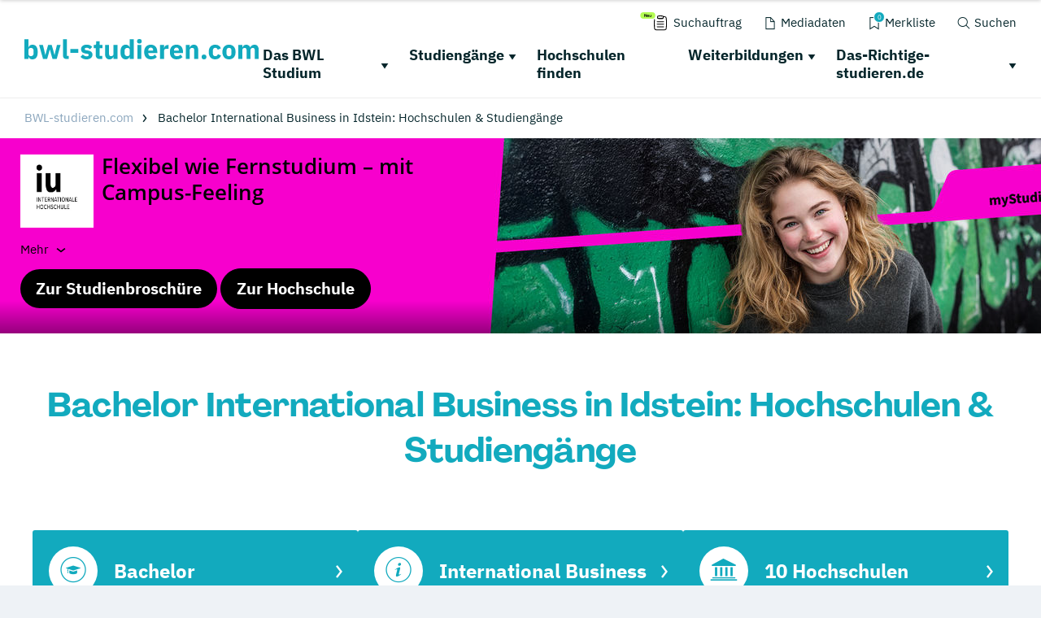

--- FILE ---
content_type: text/html; charset=utf-8
request_url: https://www.bwl-studieren.com/suche/bachelor-international-business-idstein/
body_size: 43192
content:
<!DOCTYPE html>
<html dir="ltr" lang="de-DE">
<head>

<meta charset="utf-8">
<!-- 
	This website is powered by TYPO3 - inspiring people to share!
	TYPO3 is a free open source Content Management Framework initially created by Kasper Skaarhoj and licensed under GNU/GPL.
	TYPO3 is copyright 1998-2019 of Kasper Skaarhoj. Extensions are copyright of their respective owners.
	Information and contribution at https://typo3.org/
-->

<base href="https://www.bwl-studieren.com/">
<link rel="shortcut icon" href="/typo3conf/ext/drs_template/Resources/Public/local/bwl/favicon.png" type="image/png">
<title>BWL Studium in Idstein gesucht? | Finde 10 passende Hochschulen</title>
<meta name="og:type" content="article" />
<meta name="og:url" content="https://www.bwl-studieren.com/suche/bachelor-international-business-idstein/" />
<meta name="description" content="Bachelor International Business in Idstein gesucht? Hier findest du alle Hochschulen, Akademien, Studiengänge und Weiterbildungen!" />
<meta name="og:title" content="BWL Studium in Idstein gesucht? | Finde 10 passende Hochschulen" />
<meta name="og:description" content="Bachelor International Business in Idstein gesucht? Hier findest du alle Hochschulen, Akademien, Studiengänge und Weiterbildungen!" />
<meta name="generator" content="TYPO3 CMS">
<meta name="viewport" content="width=device-width, initial-scale=1">
<meta http-equiv="Content-type" content="text/html; charset=utf-8">





<script src="/typo3conf/ext/drs_template/Resources/Public/js/fast.js?1752738021" type="text/javascript" async="async"></script>

<script type="text/javascript">
/*<![CDATA[*/
/*_scriptCode*/

			// decrypt helper function
		function decryptCharcode(n,start,end,offset) {
			n = n + offset;
			if (offset > 0 && n > end) {
				n = start + (n - end - 1);
			} else if (offset < 0 && n < start) {
				n = end - (start - n - 1);
			}
			return String.fromCharCode(n);
		}
			// decrypt string
		function decryptString(enc,offset) {
			var dec = "";
			var len = enc.length;
			for(var i=0; i < len; i++) {
				var n = enc.charCodeAt(i);
				if (n >= 0x2B && n <= 0x3A) {
					dec += decryptCharcode(n,0x2B,0x3A,offset);	// 0-9 . , - + / :
				} else if (n >= 0x40 && n <= 0x5A) {
					dec += decryptCharcode(n,0x40,0x5A,offset);	// A-Z @
				} else if (n >= 0x61 && n <= 0x7A) {
					dec += decryptCharcode(n,0x61,0x7A,offset);	// a-z
				} else {
					dec += enc.charAt(i);
				}
			}
			return dec;
		}
			// decrypt spam-protected emails
		function linkTo_UnCryptMailto(s) {
			location.href = decryptString(s,-2);
		}
		

/*]]>*/
</script>

<link rel="canonical" href="https://www.bwl-studieren.com/suche/bachelor-international-business-idstein/" />
<script>var showCSModal,TOKEN="DRS_CS_VL";!function(){"use strict";window.showCSModal=function(){for(var o=TOKEN+"=",n=decodeURIComponent(document.cookie).split(";"),r=0;r<n.length;r++){for(var t=n[r];" "==t.charAt(0);)t=t.substring(1);if(0==t.indexOf(o))return!1}return!0}()}();</script><script>dataLayer = [];gtag = function () {dataLayer.push(arguments);};</script><script>var textConfig = 'informal';</script><meta name="referrer" content="unsafe-url"><link rel="preload" href="https://design.targroup-media.de/static/webfonts/iconfont/drs_iconfont.woff2" as="font" crossorigin> <link rel="preload" href="https://design.targroup-media.de/static/webfonts/open-sans-v15-latin-700.woff2" as="font" crossorigin> <link rel="preload" href="https://design.targroup-media.de/static/webfonts/open-sans-v15-latin-300.woff2" as="font" crossorigin> <link rel="preload" href="https://design.targroup-media.de/static/webfonts/open-sans-v15-latin-regular.woff2" as="font" crossorigin> <link rel="preload" href="https://design.targroup-media.de/static/webfonts/open-sans-v15-latin-600.woff2" as="font" crossorigin> <link rel="preload" href="https://design.targroup-media.de/static/webfonts/open-sans-condensed-v15-latin-700.woff2" as="font" crossorigin> <link rel="preload" href="https://design.targroup-media.de/static/webfonts/open-sans-condensed-v15-latin-300.woff2" as="font" crossorigin> <link rel="preload" href="https://design.targroup-media.de/static/webfonts/iconfont/fa-regular-400.woff2" as="font" crossorigin> <link rel="preload" href="https://design.targroup-media.de/static/webfonts/iconfont/fa-brands-400.woff2" as="font" crossorigin> <link rel="preload" href="https://design.targroup-media.de/static/webfonts/iconfont/fa-light-300.woff2" as="font" crossorigin> <link rel="preload" href="https://design.targroup-media.de/static/webfonts/iconfont/fa-solid-900.woff2" as="font" crossorigin><style type="text/css">@font-face{font-family:"PPAgrandir";font-style:normal;font-weight:700;src:local(""),url("https://design.targroup-media.de/static/webfonts/PPAgrandir-Bold.ttf") format("truetype")}@font-face{font-family:"IBM Plex Sans";font-style:normal;font-weight:400;src:url("https://design.targroup-media.de/static/webfonts/ibm-plex-sans-v14-latin-regular.eot");src:local(""),url("https://design.targroup-media.de/static/webfonts/ibm-plex-sans-v14-latin-regular.eot?#iefix") format("embedded-opentype"),url("https://design.targroup-media.de/static/webfonts/ibm-plex-sans-v14-latin-regular.woff2") format("woff2"),url("https://design.targroup-media.de/static/webfonts/ibm-plex-sans-v14-latin-regular.woff") format("woff"),url("https://design.targroup-media.de/static/webfonts/ibm-plex-sans-v14-latin-regular.ttf") format("truetype"),url("https://design.targroup-media.de/static/webfonts/ibm-plex-sans-v14-latin-regular.svg#IBMPlexSans") format("svg")}@font-face{font-family:"IBM Plex Sans";font-style:normal;font-weight:500;src:url("https://design.targroup-media.de/static/webfonts/ibm-plex-sans-v14-latin-500.eot");src:local(""),url("https://design.targroup-media.de/static/webfonts/ibm-plex-sans-v14-latin-500.eot?#iefix") format("embedded-opentype"),url("https://design.targroup-media.de/static/webfonts/ibm-plex-sans-v14-latin-500.woff2") format("woff2"),url("https://design.targroup-media.de/static/webfonts/ibm-plex-sans-v14-latin-500.woff") format("woff"),url("https://design.targroup-media.de/static/webfonts/ibm-plex-sans-v14-latin-500.ttf") format("truetype"),url("https://design.targroup-media.de/static/webfonts/ibm-plex-sans-v14-latin-500.svg#IBMPlexSans") format("svg")}@font-face{font-family:"IBM Plex Sans";font-style:normal;font-weight:600;src:url("https://design.targroup-media.de/static/webfonts/ibm-plex-sans-v14-latin-600.eot");src:local(""),url("https://design.targroup-media.de/static/webfonts/ibm-plex-sans-v14-latin-600.eot?#iefix") format("embedded-opentype"),url("https://design.targroup-media.de/static/webfonts/ibm-plex-sans-v14-latin-600.woff2") format("woff2"),url("https://design.targroup-media.de/static/webfonts/ibm-plex-sans-v14-latin-600.woff") format("woff"),url("https://design.targroup-media.de/static/webfonts/ibm-plex-sans-v14-latin-600.ttf") format("truetype"),url("https://design.targroup-media.de/static/webfonts/ibm-plex-sans-v14-latin-600.svg#IBMPlexSans") format("svg")}@font-face{font-family:"IBM Plex Sans";font-style:normal;font-weight:700;src:url("https://design.targroup-media.de/static/webfonts/ibm-plex-sans-v14-latin-700.eot");src:local(""),url("https://design.targroup-media.de/static/webfonts/ibm-plex-sans-v14-latin-700.eot?#iefix") format("embedded-opentype"),url("https://design.targroup-media.de/static/webfonts/ibm-plex-sans-v14-latin-700.woff2") format("woff2"),url("https://design.targroup-media.de/static/webfonts/ibm-plex-sans-v14-latin-700.woff") format("woff"),url("https://design.targroup-media.de/static/webfonts/ibm-plex-sans-v14-latin-700.ttf") format("truetype"),url("https://design.targroup-media.de/static/webfonts/ibm-plex-sans-v14-latin-700.svg#IBMPlexSans") format("svg")}@font-face{font-family:"IBM Plex Sans Condensed";font-style:normal;font-weight:400;src:url("https://design.targroup-media.de/static/webfonts/ibm-plex-sans-condensed-v13-latin-regular.eot");src:local(""),url("https://design.targroup-media.de/static/webfonts/ibm-plex-sans-condensed-v13-latin-regular.eot?#iefix") format("embedded-opentype"),url("https://design.targroup-media.de/static/webfonts/ibm-plex-sans-condensed-v13-latin-regular.woff2") format("woff2"),url("https://design.targroup-media.de/static/webfonts/ibm-plex-sans-condensed-v13-latin-regular.woff") format("woff"),url("https://design.targroup-media.de/static/webfonts/ibm-plex-sans-condensed-v13-latin-regular.ttf") format("truetype"),url("https://design.targroup-media.de/static/webfonts/ibm-plex-sans-condensed-v13-latin-regular.svg#IBMPlexSansCondensed") format("svg")}@font-face{font-family:"IBM Plex Sans Condensed";font-style:normal;font-weight:500;src:url("https://design.targroup-media.de/static/webfonts/ibm-plex-sans-condensed-v13-latin-500.eot");src:local(""),url("https://design.targroup-media.de/static/webfonts/ibm-plex-sans-condensed-v13-latin-500.eot?#iefix") format("embedded-opentype"),url("https://design.targroup-media.de/static/webfonts/ibm-plex-sans-condensed-v13-latin-500.woff2") format("woff2"),url("https://design.targroup-media.de/static/webfonts/ibm-plex-sans-condensed-v13-latin-500.woff") format("woff"),url("https://design.targroup-media.de/static/webfonts/ibm-plex-sans-condensed-v13-latin-500.ttf") format("truetype"),url("https://design.targroup-media.de/static/webfonts/ibm-plex-sans-condensed-v13-latin-500.svg#IBMPlexSansCondensed") format("svg")}@font-face{font-family:"IBM Plex Sans Condensed";font-style:normal;font-weight:600;src:url("https://design.targroup-media.de/static/webfonts/ibm-plex-sans-condensed-v13-latin-600.eot");src:local(""),url("https://design.targroup-media.de/static/webfonts/ibm-plex-sans-condensed-v13-latin-600.eot?#iefix") format("embedded-opentype"),url("https://design.targroup-media.de/static/webfonts/ibm-plex-sans-condensed-v13-latin-600.woff2") format("woff2"),url("https://design.targroup-media.de/static/webfonts/ibm-plex-sans-condensed-v13-latin-600.woff") format("woff"),url("https://design.targroup-media.de/static/webfonts/ibm-plex-sans-condensed-v13-latin-600.ttf") format("truetype"),url("https://design.targroup-media.de/static/webfonts/ibm-plex-sans-condensed-v13-latin-600.svg#IBMPlexSansCondensed") format("svg")}@font-face{font-family:"IBM Plex Sans Condensed";font-style:normal;font-weight:700;src:url("https://design.targroup-media.de/static/webfonts/ibm-plex-sans-condensed-v13-latin-700.eot");src:local(""),url("https://design.targroup-media.de/static/webfonts/ibm-plex-sans-condensed-v13-latin-700.eot?#iefix") format("embedded-opentype"),url("https://design.targroup-media.de/static/webfonts/ibm-plex-sans-condensed-v13-latin-700.woff2") format("woff2"),url("https://design.targroup-media.de/static/webfonts/ibm-plex-sans-condensed-v13-latin-700.woff") format("woff"),url("https://design.targroup-media.de/static/webfonts/ibm-plex-sans-condensed-v13-latin-700.ttf") format("truetype"),url("https://design.targroup-media.de/static/webfonts/ibm-plex-sans-condensed-v13-latin-700.svg#IBMPlexSansCondensed") format("svg")}html,body,div,span,applet,object,iframe,h1,h2,h3,h4,h5,h6,p,blockquote,pre,a,abbr,acronym,address,big,cite,code,del,dfn,em,img,ins,kbd,q,s,samp,small,strike,strong,sub,sup,tt,var,b,u,i,center,dl,dt,dd,ol,ul,li,fieldset,form,label,legend,table,caption,tbody,tfoot,thead,tr,th,td,article,aside,canvas,details,embed,figure,figcaption,footer,header,hgroup,menu,nav,output,ruby,section,summary,time,mark,audio,video{margin:0;padding:0;border:0;font-size:100%;font:inherit;vertical-align:baseline}article,aside,details,figcaption,figure,footer,header,hgroup,menu,nav,section{display:block}body{line-height:1}ol,ul{list-style:none}blockquote,q{quotes:none}blockquote:before,blockquote:after,q:before,q:after{content:"";content:none}table{border-collapse:collapse;border-spacing:0}:root{--drs-color-1: #12AABE;--drs-color-1-text: #fff;--drs-color-1-glow: rgba(18, 170, 190, 0.5);--drs-color-1-hover: #0d7785;--drs-color-2: #05262B;--drs-color-2-text: #fff;--drs-color-2-glow: rgba(5, 38, 43, 0.5);--drs-color-2-hover: #041b1e;--studddy-color-lime: #B4FD54;--studddy-color-lime-text: #05262B;--studddy-color-laguna: #12AABE;--studddy-color-laguna-text: #fff;--studddy-color-blueberry: #05262B;--studddy-color-blueberry-text: #fff;--studddy-color-cool-grey: #8BA6BD;--studddy-color-cool-grey-40: #D1DBE5;--studddy-color-cool-grey-20: #EEF2F6;--studddy-font-primary: "IBM Plex Sans";--studddy-font-secondary: "IBM Plex Sans";--drs-color-3: #05262B;--drs-color-3-glow: rgba(5, 38, 43, 0.5);--drs-color-3-hover: #041b1e;--drs-color-3-text: #fff;--drs-color-4: #05262B;--drs-color-4-glow: rgba(5, 38, 43, 0.5);--drs-color-4-hover: #041b1e;--drs-color-4-text: #fff;--drs-bg1: #12AABE url(../img/skin/studddy/bg_1.jpg) no-repeat center top;--drs-stage: #12AABE url(../img/skin/studddy/b.jpg) center center;--drs-skin: studddy;--drs-color-1-light: #89d5df;--drs-fav-color-1: #12AABE;--drs-fav-color-2: #05262B;--drs-fav-color-2a: rgba(5, 38, 43, 0.8);--drs-fav-color-2b: rgba(5, 38, 43, 0);--drs-headline-color: #05262B}.text-secondary{color:#05262b !important}.text-tertiary{color:#05262b !important}.text-quaternary{color:#05262b !important}.text-quaternary.left-line:before{background-color:#05262b}a{color:#12aabe;text-decoration:none;line-height:inherit}@font-face{font-family:"Open Sans";font-style:normal;font-weight:300;src:url("https://design.targroup-media.de/static/webfonts/open-sans-v15-latin-300.eot");src:local("Open Sans Light"),local("OpenSans-Light"),url("https://design.targroup-media.de/static/webfonts/open-sans-v15-latin-300.eot?#iefix") format("embedded-opentype"),url("https://design.targroup-media.de/static/webfonts/open-sans-v15-latin-300.woff2") format("woff2"),url("https://design.targroup-media.de/static/webfonts/open-sans-v15-latin-300.woff") format("woff"),url("https://design.targroup-media.de/static/webfonts/open-sans-v15-latin-300.ttf") format("truetype"),url("https://design.targroup-media.de/static/webfonts/open-sans-v15-latin-300.svg#OpenSans") format("svg");font-display:swap}@font-face{font-family:"Open Sans";font-style:normal;font-weight:400;src:url("https://design.targroup-media.de/static/webfonts/open-sans-v15-latin-regular.eot");src:local("Open Sans Regular"),local("OpenSans-Regular"),url("https://design.targroup-media.de/static/webfonts/open-sans-v15-latin-regular.eot?#iefix") format("embedded-opentype"),url("https://design.targroup-media.de/static/webfonts/open-sans-v15-latin-regular.woff2") format("woff2"),url("https://design.targroup-media.de/static/webfonts/open-sans-v15-latin-regular.woff") format("woff"),url("https://design.targroup-media.de/static/webfonts/open-sans-v15-latin-regular.ttf") format("truetype"),url("https://design.targroup-media.de/static/webfonts/open-sans-v15-latin-regular.svg#OpenSans") format("svg");font-display:swap}@font-face{font-family:"Open Sans";font-style:normal;font-weight:600;src:url("https://design.targroup-media.de/static/webfonts/open-sans-v15-latin-600.eot");src:local("Open Sans SemiBold"),local("OpenSans-SemiBold"),url("https://design.targroup-media.de/static/webfonts/open-sans-v15-latin-600.eot?#iefix") format("embedded-opentype"),url("https://design.targroup-media.de/static/webfonts/open-sans-v15-latin-600.woff2") format("woff2"),url("https://design.targroup-media.de/static/webfonts/open-sans-v15-latin-600.woff") format("woff"),url("https://design.targroup-media.de/static/webfonts/open-sans-v15-latin-600.ttf") format("truetype"),url("https://design.targroup-media.de/static/webfonts/open-sans-v15-latin-600.svg#OpenSans") format("svg");font-display:swap}@font-face{font-family:"Open Sans";font-style:normal;font-weight:700;src:url("https://design.targroup-media.de/static/webfonts/open-sans-v15-latin-700.eot");src:local("Open Sans Bold"),local("OpenSans-Bold"),url("https://design.targroup-media.de/static/webfonts/open-sans-v15-latin-700.eot?#iefix") format("embedded-opentype"),url("https://design.targroup-media.de/static/webfonts/open-sans-v15-latin-700.woff2") format("woff2"),url("https://design.targroup-media.de/static/webfonts/open-sans-v15-latin-700.woff") format("woff"),url("https://design.targroup-media.de/static/webfonts/open-sans-v15-latin-700.ttf") format("truetype"),url("https://design.targroup-media.de/static/webfonts/open-sans-v15-latin-700.svg#OpenSans") format("svg");font-display:swap}@font-face{font-family:"Open Sans Condensed";font-style:normal;font-weight:300;src:url("https://design.targroup-media.de/static/webfonts/open-sans-condensed-v15-latin-300.eot");src:local(""),url("https://design.targroup-media.de/static/webfonts/open-sans-condensed-v15-latin-300.eot?#iefix") format("embedded-opentype"),url("https://design.targroup-media.de/static/webfonts/open-sans-condensed-v15-latin-300.woff2") format("woff2"),url("https://design.targroup-media.de/static/webfonts/open-sans-condensed-v15-latin-300.woff") format("woff"),url("https://design.targroup-media.de/static/webfonts/open-sans-condensed-v15-latin-300.ttf") format("truetype"),url("https://design.targroup-media.de/static/webfonts/open-sans-condensed-v15-latin-300.svg#OpenSansCondensed") format("svg");font-display:swap}@font-face{font-family:"Open Sans Condensed";font-style:normal;font-weight:700;src:url("https://design.targroup-media.de/static/webfonts/open-sans-condensed-v15-latin-700.eot");src:local(""),url("https://design.targroup-media.de/static/webfonts/open-sans-condensed-v15-latin-700.eot?#iefix") format("embedded-opentype"),url("https://design.targroup-media.de/static/webfonts/open-sans-condensed-v15-latin-700.woff2") format("woff2"),url("https://design.targroup-media.de/static/webfonts/open-sans-condensed-v15-latin-700.woff") format("woff"),url("https://design.targroup-media.de/static/webfonts/open-sans-condensed-v15-latin-700.ttf") format("truetype"),url("https://design.targroup-media.de/static/webfonts/open-sans-condensed-v15-latin-700.svg#OpenSansCondensed") format("svg");font-display:swap}body{-webkit-text-size-adjust:100%;color:#222;cursor:auto;font-family:"Open Sans",sans-serif;font-style:normal;font-weight:400;line-height:1.5;margin:0;padding:0;position:relative}body.isFixed{position:fixed}html,body,#all{background:var(--studddy-color-cool-grey-20);min-width:320px}html,body{height:100%}html{box-sizing:border-box}*,*:before,*:after{-webkit-box-sizing:inherit;-khtml-box-sizing:inherit;-moz-box-sizing:inherit;-ms-box-sizing:inherit;-o-box-sizing:inherit;box-sizing:inherit}#all{position:relative;z-index:2;margin:auto;-webkit-box-shadow:0 0 15px rgba(0, 0, 0, 0.2);-khtml-box-shadow:0 0 15px rgba(0, 0, 0, 0.2);-moz-box-shadow:0 0 15px rgba(0, 0, 0, 0.2);-ms-box-shadow:0 0 15px rgba(0, 0, 0, 0.2);-o-box-shadow:0 0 15px rgba(0, 0, 0, 0.2);box-shadow:0 0 15px rgba(0, 0, 0, 0.2);max-width:1600px;min-height:320px;overflow:hidden}section{background:#fff}section.grey{background:#eef2f6}section.dark_grey{background:#333}section.callout{background:var(--drs-color-1)}section.primary-color{background:var(--drs-color-1);color:#fff}section.secondary-color{background:var(--drs-color-2);color:#fff}section.green_pattern{background-color:var(--drs-color-1);color:#fff;background-image:url("/typo3conf/ext/drs_template/Resources/Public/img/bg/drs_bg_pattern.png");background-repeat:repeat-y}section.grey_pattern{background:#eef2f6}@media only screen and (min-width: 62.5625em){section.grey_pattern{background:#eef2f6 url("/typo3conf/ext/drs_template/Resources/Public/img/bg/grey_pattern.jpg") repeat-y center top}}.content,.htmlarea-content-body{padding:60px 20px}.content h1,.htmlarea-content-body h1{text-align:center}.flex-row{display:flex;flex-flow:row wrap}.flex-row>.columns{flex:0 0 auto;margin-bottom:1.25rem}.flex-row>.columns>a.panel,.flex-row>.columns>a.card{display:block;height:100%}a.drs-header__logo{background:url(/typo3conf/ext/drs_template/Resources/Public/img/schriftlogos/bwl_studieren_com.svg) left center no-repeat;background-size:contain;height:70px;width:300px}a.drs-header__logo span{display:none}</style><style type="text/css">﻿:root{--grid-gutter: 1.875rem}.drs-grid{display:flex;flex-wrap:wrap;margin-left:-0.9375rem;margin-right:-0.9375rem}.drs-grid .cell{width:100%;margin-left:.9375rem;margin-right:.9375rem}.drs-grid>.sm-1{width:calc((1 / 12 * 100%) - 1.875rem)}.drs-grid.drs-grid--is-small-gutter>.sm-1{width:calc((1 / 12 * 100%) - (1.875rem / 2))}.drs-grid.drs-grid--has-no-gap>.sm-1{width:calc(1 / 12 * 100%)}.drs-grid>.sm-2{width:calc((2 / 12 * 100%) - 1.875rem)}.drs-grid.drs-grid--is-small-gutter>.sm-2{width:calc((2 / 12 * 100%) - (1.875rem / 2))}.drs-grid.drs-grid--has-no-gap>.sm-2{width:calc(2 / 12 * 100%)}.drs-grid>.sm-3{width:calc((3 / 12 * 100%) - 1.875rem)}.drs-grid.drs-grid--is-small-gutter>.sm-3{width:calc((3 / 12 * 100%) - (1.875rem / 2))}.drs-grid.drs-grid--has-no-gap>.sm-3{width:calc(3 / 12 * 100%)}.drs-grid>.sm-4{width:calc((4 / 12 * 100%) - 1.875rem)}.drs-grid.drs-grid--is-small-gutter>.sm-4{width:calc((4 / 12 * 100%) - (1.875rem / 2))}.drs-grid.drs-grid--has-no-gap>.sm-4{width:calc(4 / 12 * 100%)}.drs-grid>.sm-5{width:calc((5 / 12 * 100%) - 1.875rem)}.drs-grid.drs-grid--is-small-gutter>.sm-5{width:calc((5 / 12 * 100%) - (1.875rem / 2))}.drs-grid.drs-grid--has-no-gap>.sm-5{width:calc(5 / 12 * 100%)}.drs-grid>.sm-6{width:calc((6 / 12 * 100%) - 1.875rem)}.drs-grid.drs-grid--is-small-gutter>.sm-6{width:calc((6 / 12 * 100%) - (1.875rem / 2))}.drs-grid.drs-grid--has-no-gap>.sm-6{width:calc(6 / 12 * 100%)}.drs-grid>.sm-7{width:calc((7 / 12 * 100%) - 1.875rem)}.drs-grid.drs-grid--is-small-gutter>.sm-7{width:calc((7 / 12 * 100%) - (1.875rem / 2))}.drs-grid.drs-grid--has-no-gap>.sm-7{width:calc(7 / 12 * 100%)}.drs-grid>.sm-8{width:calc((8 / 12 * 100%) - 1.875rem)}.drs-grid.drs-grid--is-small-gutter>.sm-8{width:calc((8 / 12 * 100%) - (1.875rem / 2))}.drs-grid.drs-grid--has-no-gap>.sm-8{width:calc(8 / 12 * 100%)}.drs-grid>.sm-9{width:calc((9 / 12 * 100%) - 1.875rem)}.drs-grid.drs-grid--is-small-gutter>.sm-9{width:calc((9 / 12 * 100%) - (1.875rem / 2))}.drs-grid.drs-grid--has-no-gap>.sm-9{width:calc(9 / 12 * 100%)}.drs-grid>.sm-10{width:calc((10 / 12 * 100%) - 1.875rem)}.drs-grid.drs-grid--is-small-gutter>.sm-10{width:calc((10 / 12 * 100%) - (1.875rem / 2))}.drs-grid.drs-grid--has-no-gap>.sm-10{width:calc(10 / 12 * 100%)}.drs-grid>.sm-11{width:calc((11 / 12 * 100%) - 1.875rem)}.drs-grid.drs-grid--is-small-gutter>.sm-11{width:calc((11 / 12 * 100%) - (1.875rem / 2))}.drs-grid.drs-grid--has-no-gap>.sm-11{width:calc(11 / 12 * 100%)}.drs-grid>.sm-12{width:calc((12 / 12 * 100%) - 1.875rem)}.drs-grid.drs-grid--is-small-gutter>.sm-12{width:calc((12 / 12 * 100%) - (1.875rem / 2))}.drs-grid.drs-grid--has-no-gap>.sm-12{width:calc(12 / 12 * 100%)}.drs-grid.sm-up-1>.cell{width:calc(((5 / 1) / 5 * 100%) - 1.875rem)}.drs-grid.sm-up-2>.cell{width:calc(((5 / 2) / 5 * 100%) - 1.875rem)}.drs-grid.sm-up-3>.cell{width:calc(((5 / 3) / 5 * 100%) - 1.875rem)}.drs-grid.sm-up-4>.cell{width:calc(((5 / 4) / 5 * 100%) - 1.875rem)}.drs-grid.sm-up-5>.cell{width:calc(((5 / 5) / 5 * 100%) - 1.875rem)}.drs-grid--modern.sm-up-1{grid-template-columns:repeat(1, 1fr)}.drs-grid--modern.sm-up-2{grid-template-columns:repeat(2, 1fr)}.drs-grid--modern.sm-up-3{grid-template-columns:repeat(3, 1fr)}.drs-grid--modern.sm-up-4{grid-template-columns:repeat(4, 1fr)}.drs-grid--modern.sm-up-5{grid-template-columns:repeat(5, 1fr)}@media only screen and (min-width: 40rem){.drs-grid>.md-1{width:calc((1 / 12 * 100%) - 1.875rem)}.drs-grid.drs-grid--is-small-gutter>.md-1{width:calc((1 / 12 * 100%) - (1.875rem / 2))}.drs-grid.drs-grid--has-no-gap>.md-1{width:calc(1 / 12 * 100%)}.drs-grid>.md-2{width:calc((2 / 12 * 100%) - 1.875rem)}.drs-grid.drs-grid--is-small-gutter>.md-2{width:calc((2 / 12 * 100%) - (1.875rem / 2))}.drs-grid.drs-grid--has-no-gap>.md-2{width:calc(2 / 12 * 100%)}.drs-grid>.md-3{width:calc((3 / 12 * 100%) - 1.875rem)}.drs-grid.drs-grid--is-small-gutter>.md-3{width:calc((3 / 12 * 100%) - (1.875rem / 2))}.drs-grid.drs-grid--has-no-gap>.md-3{width:calc(3 / 12 * 100%)}.drs-grid>.md-4{width:calc((4 / 12 * 100%) - 1.875rem)}.drs-grid.drs-grid--is-small-gutter>.md-4{width:calc((4 / 12 * 100%) - (1.875rem / 2))}.drs-grid.drs-grid--has-no-gap>.md-4{width:calc(4 / 12 * 100%)}.drs-grid>.md-5{width:calc((5 / 12 * 100%) - 1.875rem)}.drs-grid.drs-grid--is-small-gutter>.md-5{width:calc((5 / 12 * 100%) - (1.875rem / 2))}.drs-grid.drs-grid--has-no-gap>.md-5{width:calc(5 / 12 * 100%)}.drs-grid>.md-6{width:calc((6 / 12 * 100%) - 1.875rem)}.drs-grid.drs-grid--is-small-gutter>.md-6{width:calc((6 / 12 * 100%) - (1.875rem / 2))}.drs-grid.drs-grid--has-no-gap>.md-6{width:calc(6 / 12 * 100%)}.drs-grid>.md-7{width:calc((7 / 12 * 100%) - 1.875rem)}.drs-grid.drs-grid--is-small-gutter>.md-7{width:calc((7 / 12 * 100%) - (1.875rem / 2))}.drs-grid.drs-grid--has-no-gap>.md-7{width:calc(7 / 12 * 100%)}.drs-grid>.md-8{width:calc((8 / 12 * 100%) - 1.875rem)}.drs-grid.drs-grid--is-small-gutter>.md-8{width:calc((8 / 12 * 100%) - (1.875rem / 2))}.drs-grid.drs-grid--has-no-gap>.md-8{width:calc(8 / 12 * 100%)}.drs-grid>.md-9{width:calc((9 / 12 * 100%) - 1.875rem)}.drs-grid.drs-grid--is-small-gutter>.md-9{width:calc((9 / 12 * 100%) - (1.875rem / 2))}.drs-grid.drs-grid--has-no-gap>.md-9{width:calc(9 / 12 * 100%)}.drs-grid>.md-10{width:calc((10 / 12 * 100%) - 1.875rem)}.drs-grid.drs-grid--is-small-gutter>.md-10{width:calc((10 / 12 * 100%) - (1.875rem / 2))}.drs-grid.drs-grid--has-no-gap>.md-10{width:calc(10 / 12 * 100%)}.drs-grid>.md-11{width:calc((11 / 12 * 100%) - 1.875rem)}.drs-grid.drs-grid--is-small-gutter>.md-11{width:calc((11 / 12 * 100%) - (1.875rem / 2))}.drs-grid.drs-grid--has-no-gap>.md-11{width:calc(11 / 12 * 100%)}.drs-grid>.md-12{width:calc((12 / 12 * 100%) - 1.875rem)}.drs-grid.drs-grid--is-small-gutter>.md-12{width:calc((12 / 12 * 100%) - (1.875rem / 2))}.drs-grid.drs-grid--has-no-gap>.md-12{width:calc(12 / 12 * 100%)}.drs-grid.md-up-1>.cell{width:calc(((5 / 1) / 5 * 100%) - 1.875rem)}.drs-grid.md-up-2>.cell{width:calc(((5 / 2) / 5 * 100%) - 1.875rem)}.drs-grid.md-up-3>.cell{width:calc(((5 / 3) / 5 * 100%) - 1.875rem)}.drs-grid.md-up-4>.cell{width:calc(((5 / 4) / 5 * 100%) - 1.875rem)}.drs-grid.md-up-5>.cell{width:calc(((5 / 5) / 5 * 100%) - 1.875rem)}.drs-grid--modern.md-up-1{grid-template-columns:repeat(1, 1fr)}.drs-grid--modern.md-up-2{grid-template-columns:repeat(2, 1fr)}.drs-grid--modern.md-up-3{grid-template-columns:repeat(3, 1fr)}.drs-grid--modern.md-up-4{grid-template-columns:repeat(4, 1fr)}.drs-grid--modern.md-up-5{grid-template-columns:repeat(5, 1fr)}}@media only screen and (min-width: 64rem){.drs-grid>.lg-1{width:calc((1 / 12 * 100%) - 1.875rem)}.drs-grid.drs-grid--is-small-gutter>.lg-1{width:calc((1 / 12 * 100%) - (1.875rem / 2))}.drs-grid.drs-grid--has-no-gap>.lg-1{width:calc(1 / 12 * 100%)}.drs-grid>.lg-2{width:calc((2 / 12 * 100%) - 1.875rem)}.drs-grid.drs-grid--is-small-gutter>.lg-2{width:calc((2 / 12 * 100%) - (1.875rem / 2))}.drs-grid.drs-grid--has-no-gap>.lg-2{width:calc(2 / 12 * 100%)}.drs-grid>.lg-3{width:calc((3 / 12 * 100%) - 1.875rem)}.drs-grid.drs-grid--is-small-gutter>.lg-3{width:calc((3 / 12 * 100%) - (1.875rem / 2))}.drs-grid.drs-grid--has-no-gap>.lg-3{width:calc(3 / 12 * 100%)}.drs-grid>.lg-4{width:calc((4 / 12 * 100%) - 1.875rem)}.drs-grid.drs-grid--is-small-gutter>.lg-4{width:calc((4 / 12 * 100%) - (1.875rem / 2))}.drs-grid.drs-grid--has-no-gap>.lg-4{width:calc(4 / 12 * 100%)}.drs-grid>.lg-5{width:calc((5 / 12 * 100%) - 1.875rem)}.drs-grid.drs-grid--is-small-gutter>.lg-5{width:calc((5 / 12 * 100%) - (1.875rem / 2))}.drs-grid.drs-grid--has-no-gap>.lg-5{width:calc(5 / 12 * 100%)}.drs-grid>.lg-6{width:calc((6 / 12 * 100%) - 1.875rem)}.drs-grid.drs-grid--is-small-gutter>.lg-6{width:calc((6 / 12 * 100%) - (1.875rem / 2))}.drs-grid.drs-grid--has-no-gap>.lg-6{width:calc(6 / 12 * 100%)}.drs-grid>.lg-7{width:calc((7 / 12 * 100%) - 1.875rem)}.drs-grid.drs-grid--is-small-gutter>.lg-7{width:calc((7 / 12 * 100%) - (1.875rem / 2))}.drs-grid.drs-grid--has-no-gap>.lg-7{width:calc(7 / 12 * 100%)}.drs-grid>.lg-8{width:calc((8 / 12 * 100%) - 1.875rem)}.drs-grid.drs-grid--is-small-gutter>.lg-8{width:calc((8 / 12 * 100%) - (1.875rem / 2))}.drs-grid.drs-grid--has-no-gap>.lg-8{width:calc(8 / 12 * 100%)}.drs-grid>.lg-9{width:calc((9 / 12 * 100%) - 1.875rem)}.drs-grid.drs-grid--is-small-gutter>.lg-9{width:calc((9 / 12 * 100%) - (1.875rem / 2))}.drs-grid.drs-grid--has-no-gap>.lg-9{width:calc(9 / 12 * 100%)}.drs-grid>.lg-10{width:calc((10 / 12 * 100%) - 1.875rem)}.drs-grid.drs-grid--is-small-gutter>.lg-10{width:calc((10 / 12 * 100%) - (1.875rem / 2))}.drs-grid.drs-grid--has-no-gap>.lg-10{width:calc(10 / 12 * 100%)}.drs-grid>.lg-11{width:calc((11 / 12 * 100%) - 1.875rem)}.drs-grid.drs-grid--is-small-gutter>.lg-11{width:calc((11 / 12 * 100%) - (1.875rem / 2))}.drs-grid.drs-grid--has-no-gap>.lg-11{width:calc(11 / 12 * 100%)}.drs-grid>.lg-12{width:calc((12 / 12 * 100%) - 1.875rem)}.drs-grid.drs-grid--is-small-gutter>.lg-12{width:calc((12 / 12 * 100%) - (1.875rem / 2))}.drs-grid.drs-grid--has-no-gap>.lg-12{width:calc(12 / 12 * 100%)}.drs-grid.lg-up-1>.cell{width:calc(((5 / 1) / 5 * 100%) - 1.875rem)}.drs-grid.lg-up-2>.cell{width:calc(((5 / 2) / 5 * 100%) - 1.875rem)}.drs-grid.lg-up-3>.cell{width:calc(((5 / 3) / 5 * 100%) - 1.875rem)}.drs-grid.lg-up-4>.cell{width:calc(((5 / 4) / 5 * 100%) - 1.875rem)}.drs-grid.lg-up-5>.cell{width:calc(((5 / 5) / 5 * 100%) - 1.875rem)}.drs-grid--modern.lg-up-1{grid-template-columns:repeat(1, 1fr)}.drs-grid--modern.lg-up-2{grid-template-columns:repeat(2, 1fr)}.drs-grid--modern.lg-up-3{grid-template-columns:repeat(3, 1fr)}.drs-grid--modern.lg-up-4{grid-template-columns:repeat(4, 1fr)}.drs-grid--modern.lg-up-5{grid-template-columns:repeat(5, 1fr)}}@media only screen and (min-width: 80rem){.drs-grid>.xl-1{width:calc((1 / 12 * 100%) - 1.875rem)}.drs-grid.drs-grid--is-small-gutter>.xl-1{width:calc((1 / 12 * 100%) - (1.875rem / 2))}.drs-grid.drs-grid--has-no-gap>.xl-1{width:calc(1 / 12 * 100%)}.drs-grid>.xl-2{width:calc((2 / 12 * 100%) - 1.875rem)}.drs-grid.drs-grid--is-small-gutter>.xl-2{width:calc((2 / 12 * 100%) - (1.875rem / 2))}.drs-grid.drs-grid--has-no-gap>.xl-2{width:calc(2 / 12 * 100%)}.drs-grid>.xl-3{width:calc((3 / 12 * 100%) - 1.875rem)}.drs-grid.drs-grid--is-small-gutter>.xl-3{width:calc((3 / 12 * 100%) - (1.875rem / 2))}.drs-grid.drs-grid--has-no-gap>.xl-3{width:calc(3 / 12 * 100%)}.drs-grid>.xl-4{width:calc((4 / 12 * 100%) - 1.875rem)}.drs-grid.drs-grid--is-small-gutter>.xl-4{width:calc((4 / 12 * 100%) - (1.875rem / 2))}.drs-grid.drs-grid--has-no-gap>.xl-4{width:calc(4 / 12 * 100%)}.drs-grid>.xl-5{width:calc((5 / 12 * 100%) - 1.875rem)}.drs-grid.drs-grid--is-small-gutter>.xl-5{width:calc((5 / 12 * 100%) - (1.875rem / 2))}.drs-grid.drs-grid--has-no-gap>.xl-5{width:calc(5 / 12 * 100%)}.drs-grid>.xl-6{width:calc((6 / 12 * 100%) - 1.875rem)}.drs-grid.drs-grid--is-small-gutter>.xl-6{width:calc((6 / 12 * 100%) - (1.875rem / 2))}.drs-grid.drs-grid--has-no-gap>.xl-6{width:calc(6 / 12 * 100%)}.drs-grid>.xl-7{width:calc((7 / 12 * 100%) - 1.875rem)}.drs-grid.drs-grid--is-small-gutter>.xl-7{width:calc((7 / 12 * 100%) - (1.875rem / 2))}.drs-grid.drs-grid--has-no-gap>.xl-7{width:calc(7 / 12 * 100%)}.drs-grid>.xl-8{width:calc((8 / 12 * 100%) - 1.875rem)}.drs-grid.drs-grid--is-small-gutter>.xl-8{width:calc((8 / 12 * 100%) - (1.875rem / 2))}.drs-grid.drs-grid--has-no-gap>.xl-8{width:calc(8 / 12 * 100%)}.drs-grid>.xl-9{width:calc((9 / 12 * 100%) - 1.875rem)}.drs-grid.drs-grid--is-small-gutter>.xl-9{width:calc((9 / 12 * 100%) - (1.875rem / 2))}.drs-grid.drs-grid--has-no-gap>.xl-9{width:calc(9 / 12 * 100%)}.drs-grid>.xl-10{width:calc((10 / 12 * 100%) - 1.875rem)}.drs-grid.drs-grid--is-small-gutter>.xl-10{width:calc((10 / 12 * 100%) - (1.875rem / 2))}.drs-grid.drs-grid--has-no-gap>.xl-10{width:calc(10 / 12 * 100%)}.drs-grid>.xl-11{width:calc((11 / 12 * 100%) - 1.875rem)}.drs-grid.drs-grid--is-small-gutter>.xl-11{width:calc((11 / 12 * 100%) - (1.875rem / 2))}.drs-grid.drs-grid--has-no-gap>.xl-11{width:calc(11 / 12 * 100%)}.drs-grid>.xl-12{width:calc((12 / 12 * 100%) - 1.875rem)}.drs-grid.drs-grid--is-small-gutter>.xl-12{width:calc((12 / 12 * 100%) - (1.875rem / 2))}.drs-grid.drs-grid--has-no-gap>.xl-12{width:calc(12 / 12 * 100%)}.drs-grid.xl-up-1>.cell{width:calc(((5 / 1) / 5 * 100%) - 1.875rem)}.drs-grid.xl-up-2>.cell{width:calc(((5 / 2) / 5 * 100%) - 1.875rem)}.drs-grid.xl-up-3>.cell{width:calc(((5 / 3) / 5 * 100%) - 1.875rem)}.drs-grid.xl-up-4>.cell{width:calc(((5 / 4) / 5 * 100%) - 1.875rem)}.drs-grid.xl-up-5>.cell{width:calc(((5 / 5) / 5 * 100%) - 1.875rem)}.drs-grid--modern.xl-up-1{grid-template-columns:repeat(1, 1fr)}.drs-grid--modern.xl-up-2{grid-template-columns:repeat(2, 1fr)}.drs-grid--modern.xl-up-3{grid-template-columns:repeat(3, 1fr)}.drs-grid--modern.xl-up-4{grid-template-columns:repeat(4, 1fr)}.drs-grid--modern.xl-up-5{grid-template-columns:repeat(5, 1fr)}}.drs-grid--reverse{flex-direction:row-reverse}.drs-grid--align-middle{align-items:center}.drs-grid--align-center{justify-content:center}.drs-grid--is-small-gutter{margin-left:-0.46875rem;margin-right:-0.46875rem}.drs-grid--is-small-gutter .cell{margin-left:.46875rem;margin-right:.46875rem}.drs-grid--has-no-gap{margin-left:0;margin-right:0}.drs-grid--has-no-gap .cell{margin-left:0;margin-right:0}@supports(display: grid){.drs-grid--modern{display:grid;margin:0;column-gap:.9375rem;row-gap:.9375rem}.drs-grid--modern>.cell{margin:0;width:auto !important}.drs-grid--modern>.cell--2x2{grid-column-end:span 2;grid-row-end:span 2}@media only screen and (min-width: 40rem){.drs-grid--modern{column-gap:1.5625rem;row-gap:1.5625rem}}@media only screen and (min-width: 64rem){.drs-grid--modern{column-gap:2.5rem;row-gap:2.5rem}}.drs-grid--modern.drs-grid--has-no-gap{column-gap:0;row-gap:0}}.eduuucate-ad{position:fixed;display:flex;justify-content:center;align-content:center;flex-direction:column;padding:20px;top:0;left:0;right:0;height:100%;z-index:1000;font-size:1rem;background:rgba(0,0,0,.75)}.eduuucate-ad__close-button{margin:30px auto;border-radius:50%;padding:.5em;width:45px;height:45px;border:2px solid #fff;color:#000;position:relative;background-color:transparent !important}.eduuucate-ad__close-button:hover{cursor:pointer}.eduuucate-ad__close-button::before{content:" ";position:absolute;display:block;background-color:#fff;width:2px;left:19px;top:8px;bottom:9px;transform:rotate(45deg)}.eduuucate-ad__close-button::after{content:" ";position:absolute;display:block;background-color:#fff;height:2px;top:19px;left:9px;right:8px;transform:rotate(45deg)}.eduuucate-ad a{margin:0 auto;max-height:90%}.eduuucate-ad__img__mobile{width:100%;height:100%;align-self:center}@media only screen and (min-width: 1025px){.eduuucate-ad__img__mobile{display:none !important}}.eduuucate-ad__img__desktop{width:100%;max-width:65.125rem;align-self:center;cursor:pointer}@media only screen and (max-width: 1026px){.eduuucate-ad__img__desktop{display:none !important}}.lead-popup{position:fixed;display:flex;justify-content:center;align-content:center;flex-direction:column;padding:20px;top:0;left:0;right:0;height:100%;z-index:1000;font-size:1rem;background:rgba(0,0,0,.75)}.lead-popup__form{margin:auto;padding:20px;padding-bottom:120px;width:45%;height:85%;background:#fff;overflow:auto;border-radius:20px}@media all and (max-width: 860px){.lead-popup__form{width:100%}}.lead-popup__close-button{margin:30px auto;border-radius:50%;padding:.5em;width:45px;height:45px;border:2px solid #fff;color:#000;position:relative;background-color:transparent !important}.lead-popup__close-button:hover{cursor:pointer}.lead-popup__close-button::before{content:" ";position:absolute;display:block;background-color:#fff;width:2px;left:19px;top:8px;bottom:9px;transform:rotate(45deg)}.lead-popup__close-button::after{content:" ";position:absolute;display:block;background-color:#fff;height:2px;top:19px;left:9px;right:8px;transform:rotate(45deg)}#all .panel.callout h1,#all .panel.callout h2,#all .panel.callout h3,#all .panel.callout h4{color:var(--drs-color-1) !important}#all .panel.callout .text-white{color:var(--drs-color-2) !important}@font-face{font-family:"drs_iconfont";src:url("https://design.targroup-media.de/static/webfonts/iconfont/drs_iconfont.eot");src:local("drs_iconfont"),url("https://design.targroup-media.de/static/webfonts/iconfont/drs_iconfont.eot#iefix") format("embedded-opentype"),url("https://design.targroup-media.de/static/webfonts/iconfont/drs_iconfont.woff2") format("woff2"),url("https://design.targroup-media.de/static/webfonts/iconfont/drs_iconfont.woff") format("woff"),url("https://design.targroup-media.de/static/webfonts/iconfont/drs_iconfont.ttf") format("truetype"),url("https://design.targroup-media.de/static/webfonts/iconfont/drs_iconfont.svg#drs_iconfont") format("svg");font-weight:normal;font-style:normal;font-display:swap}[class^=icon-]:before,[class*=" icon-"]:before,[class^=icon_]:before,[class*=" icon_"]:before{font-family:"drs_iconfont";font-style:normal;font-weight:normal;speak:none;display:inline-block;text-decoration:inherit;width:1em;margin-right:.2em;text-align:center;font-variant:normal;text-transform:none;line-height:1em;font-size:150%;position:relative;top:.15rem;-webkit-font-smoothing:antialiased;-moz-osx-font-smoothing:grayscale}.icon-a001_studiengang:before,.icon_studiengang:before,.icon_building:before{content:""}.icon-a002_studiengangsuchen:before,.icon_studiengangsuchen:before,.panel .icon_search:before{content:""}.icon-a003_artdesstudiums:before,.icon_artdesstudiums:before,.icon_label:before{content:""}.icon-a004_studienverlauf:before,.icon_arrow:before{content:""}.icon-a005_schwerpunkte:before,.icon_excl:before,.icon_alert:before{content:""}.icon-a006_besonderheiten:before,.icon_besonderheiten:before,.icon_sv:before,.icon_list:before{content:""}.icon-a007_zugangsvoraussetzungen:before,.icon_zugangsvoraussetzungen:before,.icon_vcard:before,.icon_req:before{content:""}.icon-a008_weitereinformationen:before,.icon_weitereinformationen:before,.icon_info:before{content:""}.icon-a009_dauer:before,.icon_dauer:before,.icon_calendar:before,.icon_calendar:before{content:""}.icon-a010_karrierechancen:before,.icon_karrierechancen:before,.icon_stairs:before{content:""}.icon-a011_gehalt:before,.icon_gehalt:before,.icon_gehalt:before{content:""}.icon-a012_abschluss:before,.icon_abschluss:before,.icon_hat:before,.icon_hat2:before{content:""}.icon-a013_chat:before,.icon_chat:before{content:""}.icon-a014_linkwebseite:before,.icon_linkwebseite:before{content:""}.icon-a015_koffer:before,.icon_koffer:before,.icon_beruf-karriere:before{content:""}.icon-a016_zertifikat:before,.icon_zertifikat:before,.icon_anerkennung:before{content:""}.icon-a017_interview:before,.icon_interview:before,.icon-interview:before{content:""}.icon-a018_standort:before,.icon_standort:before,.icon-standort:before{content:""}.icon-a019_close:before,.icon_close:before{content:""}.icon-a020_search:before,.icon_search:before{content:""}.icon-a021_arrow_left:before,.icon_arrow_left:before{content:""}.icon-a022_arrow_right:before,.icon_arrow_right:before{content:""}.icon-a023_arrow_down:before,.icon_arrow_down:before{content:""}.icon-a024_arrow_up:before,.icon_arrow_up:before{content:""}.icon-a025_email:before,.icon_email:before{content:""}.icon-a026_contact:before,.icon_contact:before{content:""}.icon-a027_phone:before,.icon_phone:before{content:""}.icon-a028_contact_phone:before,.icon_contact_phone:before{content:""}.icon-a029_google:before,.icon_google:before{content:""}.icon-a030_chart:before,.icon_chart:before{content:""}.icon-a031_3mio:before,.icon_3mio:before{content:""}.icon-a032_banner:before,.icon_banner:before{content:""}.icon-a033_4pages:before,.icon_4pages:before{content:""}.icon-a034_images:before,.icon_images:before{content:""}.icon-a035_3minutes:before,.icon_3minutes:before{content:""}.icon-a036_visitor:before,.icon_visitor:before{content:""}.icon-a037_play:before,.icon_play:before{content:""}.icon-a038_0:before,.icon_0:before{content:""}.icon-a039_1:before,.icon_1:before{content:""}.icon-a040_2:before,.icon_2:before{content:""}.icon-a041_3:before,.icon_3:before{content:""}.icon-a042_4:before,.icon_4:before{content:""}.icon-a043_5:before,.icon_5:before{content:""}.icon-a044_6:before,.icon_6:before{content:""}.icon-a045_7:before,.icon_7:before{content:""}.icon-a046_8:before,.icon_8:before{content:""}.icon-a047_9:before,.icon_9:before{content:""}.icon-a048_questionsmark:before,.icon_questionsmark:before{content:""}.icon-a049_idea:before,.icon_idea:before{content:""}.icon-a050_like:before,.icon_like:before{content:""}.icon-a051_dislike:before,.icon_dislike:before{content:""}.icon-a052_kununu:before,.icon_kununu:before{content:""}.icon-a053_arrow_left_light:before,.icon_arrow_left_light:before{content:""}.icon-a054_arrow_right_light:before,.icon_arrow_right_light:before{content:""}.icon-a055_arrow_down_light:before,.icon_arrow_down_light:before{content:""}.icon-a056_arrow_up_light:before,.icon_arrow_up_light:before{content:""}.icon-a057_menu:before,.icon_menu:before{content:""}.icon-a058_menu_close:before,.icon_menu_close:before{content:""}.icon-a059_close_alt:before,.icon_close_alt:before{content:""}.icon-a060_nc:before,.icon_nc:before,.icon-a054_nc:before{content:""}.icon-a061_company:before,.icon_company:before{content:""}.icon-a062_studiengang_wds:before{content:""}.icon-a063_studiengangsuchen_wds:before{content:""}.icon-a064_artdesstudiums_wds:before{content:""}.icon-a065_studienverlauf_wds:before{content:""}.icon-a066_schwerpunkte_wds:before{content:""}.icon-a067_besonderheiten_wds:before{content:""}.icon-a068_zugangsvoraussetzungen_wds:before{content:""}.icon-a069_weitereinformationen_wds:before{content:""}.icon-a070_dauer_wds:before{content:""}.icon-a071_karrierechancen_wds:before{content:""}.icon-a072_gehalt_wds:before{content:""}.icon-a073_abschluss_wds:before{content:""}.icon-a074_chat_wds:before{content:""}.icon-a075_linkwebseite_wds:before{content:""}.icon-a076_koffer_wds:before{content:""}.icon-a077_zertifikat_wds:before{content:""}.icon-a078_interview_wds:before{content:""}.icon-a079_standort_wds:before{content:""}.icon-a080_email_wds:before{content:""}.icon-a081_contact_wds:before{content:""}.icon-a082_phone_wds:before{content:""}.icon-a083_contact_phone_wds:before{content:""}.icon-a084_google_wds:before{content:""}.icon-a085_chart_wds:before{content:""}.icon-a086_200k_wds:before{content:""}.icon-a087_banner_wds:before{content:""}.icon-a088_4pages_wds:before{content:""}.icon-a089_images_wds:before{content:""}.icon-a090_3minutes_wds:before{content:""}.icon-a091_visitor_wds:before{content:""}.icon-a092_play_wds:before{content:""}.icon-a093_00_wds:before{content:""}.icon-a094_01_wds:before{content:""}.icon-a095_02_wds:before{content:""}.icon-a096_03_wds:before{content:""}.icon-a097_04_wds:before{content:""}.icon-a098_05_wds:before{content:""}.icon-a099_06_wds:before{content:""}.icon-a100_07_wds:before{content:""}.icon-a101_08_wds:before{content:""}.icon-a102_09_wds:before{content:""}.icon-a103_questionmark_wds:before{content:""}.icon-a104_idea_wds:before{content:""}.icon-a105_thumps_up_wds:before{content:""}.icon-a106_thumps_down_wds:before{content:""}.icon-a107_company_wds:before{content:""}.icon-a108_nc_wds:before{content:""}.icon-a109_doktorhut:before{content:""}.icon-a110_medienstudienfuehrer:before,.icon_medienstudienfuehrer:before{content:""}.icon-a111_fernstudium_at:before,.icon_fernstudium_at:before{content:""}.icon-a112_studienfuehrer:before,.icon_studienfuehrer:before{content:""}.icon-a113_email01:before{content:""}.icon-a114_email02:before{content:""}.icon-a115_mediadaten:before,.icon_mediadaten:before{content:""}.icon-a116_unternehmen:before,.icon_unternehmen:before{content:""}.icon-a117_hochschulen:before,.icon_hochschulen:before{content:""}.icon-a118_reload:before{content:""}.icon-a119_checkmark:before{content:""}.icon-a120_facebook:before{content:""}.icon-a121_twitter:before{content:""}.icon-a122_instagram:before{content:""}.icon-a123_youtube:before{content:""}.icon-a124_linkedin:before{content:""}.icon-a125_xing:before{content:""}.icon-a126_badge_outline:before{content:""}.icon-a127_badge_hochschule:before{content:""}.icon-a128_badge_studiengang:before{content:""}.icon-a129_badge_unternehmen:before{content:""}.icon-a130_facebook_alt:before{content:""}.icon-a131_location:before{content:""}.icon-a132_bookmark_bold:before{content:""}.icon-a133_bookmark_filled:before{content:""}.icon-a134_bookmark_light:before{content:""}.icon-a135_delete:before{content:""}.icon-a136_checkmark:before{content:""}.icon-a064_menu:before{content:""}.icon-a065_menu_close:before{content:""}.icon-a066_menu_close_light:before{content:""}.icon-a068_bookmark_thin:before{content:""}.icon-a067_dokument_light:before{content:""}.icon-a069_search_light:before{content:""}.icon-a071_newsletter:before{content:""}.icon-a070_newsletter_light:before{content:""}.icon-a072_checkmark_light:before{content:""}.icon-a074_logo_studieren_at:before{content:""}.icon-a073_logo_drs:before{content:""}.icon-a075_logo_soziales_studieren:before{content:""}.icon-a076_logo_ernaehrung_studieren:before{content:""}.icon-a078_logo_wegweiser_ausbildung:before{content:""}.icon-a077_logo_medienstudienfuehrer:before{content:""}.icon-a079_arrow_alt_left:before{content:""}.icon-a080_arrow_alt_right:before{content:""}.icon-a081_arrow_alt_down:before{content:""}.icon-a082_arrow_alt_up:before{content:""}.icon-a083_chevron_left:before{content:""}.icon-a085_chevron_down:before,.icon_chevron_down:before{content:""}.icon-a084_chevron_right:before{content:""}.icon-a086_chevron_up:before,.icon_chevron_up:before{content:""}.icon-a088_chevron_light_right:before{content:""}.icon-a087_chevron_light_left:before{content:""}.icon-a089_chevron_light_down:before{content:""}.icon-a090_chevron_light_up:before{content:""}.icon-a091_chevron_up_down:before{content:""}.icon-a092_logo_wirtschaft:before{content:""}meta.foundation-version{font-family:"/5.5.2/"}meta.foundation-mq-small{font-family:"/only screen and (min-width:370px)/";width:0}meta.foundation-mq-small-only{font-family:"/only screen and (min-width:370px) and (max-width:639px)/";width:0}meta.foundation-mq-medium{font-family:"/only screen and (min-width:640px)/";width:40.0625em}meta.foundation-mq-medium-only{font-family:"/only screen and (min-width:640px) and (max-width:1023px)/";width:40.0625em}meta.foundation-mq-large{font-family:"/only screen and (min-width:1024px)/";width:64.0625em}meta.foundation-mq-large-only{font-family:"/only screen and (min-width:1024px) and (max-width:1159px)/";width:64.0625em}meta.foundation-mq-xlarge{font-family:"/only screen and (min-width:1160px)/";width:90.0625em}meta.foundation-mq-xlarge-only{font-family:"/only screen and (min-width:1160px) and (max-width:1319px)/";width:90.0625em}meta.foundation-mq-xxlarge{font-family:"/only screen and (min-width:1320px)/";width:120.0625em}meta.foundation-data-attribute-namespace{font-family:false}html,body{height:100%}html{box-sizing:border-box}*,*:before,*:after{-webkit-box-sizing:inherit;-moz-box-sizing:inherit;box-sizing:inherit}html,body{font-size:100%}body{color:#222;cursor:auto;font-family:"Helvetica Neue",Helvetica,Roboto,Arial,sans-serif;font-style:normal;font-weight:normal;line-height:1.5;margin:0;padding:0;position:relative}a:hover{cursor:pointer}img{max-width:100%;height:auto}img{-ms-interpolation-mode:bicubic}#map_canvas img,#map_canvas embed,#map_canvas object,.map_canvas img,.map_canvas embed,.map_canvas object,.mqa-display img,.mqa-display embed,.mqa-display object{max-width:none !important}.left{float:left !important}.right{float:right !important}.clearfix:before,.clearfix:after{content:" ";display:table}.clearfix:after{clear:both}.hide{display:none}.invisible{visibility:hidden}.antialiased{-webkit-font-smoothing:antialiased;-moz-osx-font-smoothing:grayscale}img{display:inline-block;vertical-align:middle}textarea{height:auto;min-height:50px}select{width:100%}.row{margin:0 auto;max-width:62.5rem;width:100%}.row:before,.row:after{content:" ";display:table}.row:after{clear:both}.row.collapse>.column,.row.collapse>.columns{padding-left:0;padding-right:0}.row.collapse .row{margin-left:0;margin-right:0}.row .row{margin:0 -0.9375rem;max-width:none;width:auto}.row .row:before,.row .row:after{content:" ";display:table}.row .row:after{clear:both}.row .row.collapse{margin:0;max-width:none;width:auto}.row .row.collapse:before,.row .row.collapse:after{content:" ";display:table}.row .row.collapse:after{clear:both}.column,.columns{padding-left:.9375rem;padding-right:.9375rem;width:100%;float:left}.column+.column:last-child,.column+.columns:last-child,.columns+.column:last-child,.columns+.columns:last-child{float:right}.column+.column.end,.column+.columns.end,.columns+.column.end,.columns+.columns.end{float:left}@media only screen and (min-width:370px){.small-push-0{position:relative;left:0;right:auto}.small-pull-0{position:relative;right:0;left:auto}.small-push-1{position:relative;left:8.3333333333%;right:auto}.small-pull-1{position:relative;right:8.3333333333%;left:auto}.small-push-2{position:relative;left:16.6666666667%;right:auto}.small-pull-2{position:relative;right:16.6666666667%;left:auto}.small-push-3{position:relative;left:25%;right:auto}.small-pull-3{position:relative;right:25%;left:auto}.small-push-4{position:relative;left:33.3333333333%;right:auto}.small-pull-4{position:relative;right:33.3333333333%;left:auto}.small-push-5{position:relative;left:41.6666666667%;right:auto}.small-pull-5{position:relative;right:41.6666666667%;left:auto}.small-push-6{position:relative;left:50%;right:auto}.small-pull-6{position:relative;right:50%;left:auto}.small-push-7{position:relative;left:58.3333333333%;right:auto}.small-pull-7{position:relative;right:58.3333333333%;left:auto}.small-push-8{position:relative;left:66.6666666667%;right:auto}.small-pull-8{position:relative;right:66.6666666667%;left:auto}.small-push-9{position:relative;left:75%;right:auto}.small-pull-9{position:relative;right:75%;left:auto}.small-push-10{position:relative;left:83.3333333333%;right:auto}.small-pull-10{position:relative;right:83.3333333333%;left:auto}.small-push-11{position:relative;left:91.6666666667%;right:auto}.small-pull-11{position:relative;right:91.6666666667%;left:auto}.column,.columns{position:relative;padding-left:.9375rem;padding-right:.9375rem;float:left}.small-1{width:8.3333333333%}.small-2{width:16.6666666667%}.small-3{width:25%}.small-4{width:33.3333333333%}.small-5{width:41.6666666667%}.small-6{width:50%}.small-7{width:58.3333333333%}.small-8{width:66.6666666667%}.small-9{width:75%}.small-10{width:83.3333333333%}.small-11{width:91.6666666667%}.small-12{width:100%}.small-offset-0{margin-left:0 !important}.small-offset-1{margin-left:8.3333333333% !important}.small-offset-2{margin-left:16.6666666667% !important}.small-offset-3{margin-left:25% !important}.small-offset-4{margin-left:33.3333333333% !important}.small-offset-5{margin-left:41.6666666667% !important}.small-offset-6{margin-left:50% !important}.small-offset-7{margin-left:58.3333333333% !important}.small-offset-8{margin-left:66.6666666667% !important}.small-offset-9{margin-left:75% !important}.small-offset-10{margin-left:83.3333333333% !important}.small-offset-11{margin-left:91.6666666667% !important}.small-reset-order{float:left;left:auto;margin-left:0;margin-right:0;right:auto}.column.small-centered,.columns.small-centered{margin-left:auto;margin-right:auto;float:none}.column.small-uncentered,.columns.small-uncentered{float:left;margin-left:0;margin-right:0}.column.small-centered:last-child,.columns.small-centered:last-child{float:none}.column.small-uncentered:last-child,.columns.small-uncentered:last-child{float:left}.column.small-uncentered.opposite,.columns.small-uncentered.opposite{float:right}.row.small-collapse>.column,.row.small-collapse>.columns{padding-left:0;padding-right:0}.row.small-collapse .row{margin-left:0;margin-right:0}.row.small-uncollapse>.column,.row.small-uncollapse>.columns{padding-left:.9375rem;padding-right:.9375rem;float:left}}@media only screen and (min-width:640px){.medium-push-0{position:relative;left:0;right:auto}.medium-pull-0{position:relative;right:0;left:auto}.medium-push-1{position:relative;left:8.3333333333%;right:auto}.medium-pull-1{position:relative;right:8.3333333333%;left:auto}.medium-push-2{position:relative;left:16.6666666667%;right:auto}.medium-pull-2{position:relative;right:16.6666666667%;left:auto}.medium-push-3{position:relative;left:25%;right:auto}.medium-pull-3{position:relative;right:25%;left:auto}.medium-push-4{position:relative;left:33.3333333333%;right:auto}.medium-pull-4{position:relative;right:33.3333333333%;left:auto}.medium-push-5{position:relative;left:41.6666666667%;right:auto}.medium-pull-5{position:relative;right:41.6666666667%;left:auto}.medium-push-6{position:relative;left:50%;right:auto}.medium-pull-6{position:relative;right:50%;left:auto}.medium-push-7{position:relative;left:58.3333333333%;right:auto}.medium-pull-7{position:relative;right:58.3333333333%;left:auto}.medium-push-8{position:relative;left:66.6666666667%;right:auto}.medium-pull-8{position:relative;right:66.6666666667%;left:auto}.medium-push-9{position:relative;left:75%;right:auto}.medium-pull-9{position:relative;right:75%;left:auto}.medium-push-10{position:relative;left:83.3333333333%;right:auto}.medium-pull-10{position:relative;right:83.3333333333%;left:auto}.medium-push-11{position:relative;left:91.6666666667%;right:auto}.medium-pull-11{position:relative;right:91.6666666667%;left:auto}.column,.columns{position:relative;padding-left:.9375rem;padding-right:.9375rem;float:left}.medium-1{width:8.3333333333%}.medium-2{width:16.6666666667%}.medium-3{width:25%}.medium-4{width:33.3333333333%}.medium-5{width:41.6666666667%}.medium-6{width:50%}.medium-7{width:58.3333333333%}.medium-8{width:66.6666666667%}.medium-9{width:75%}.medium-10{width:83.3333333333%}.medium-11{width:91.6666666667%}.medium-12{width:100%}.medium-offset-0{margin-left:0 !important}.medium-offset-1{margin-left:8.3333333333% !important}.medium-offset-2{margin-left:16.6666666667% !important}.medium-offset-3{margin-left:25% !important}.medium-offset-4{margin-left:33.3333333333% !important}.medium-offset-5{margin-left:41.6666666667% !important}.medium-offset-6{margin-left:50% !important}.medium-offset-7{margin-left:58.3333333333% !important}.medium-offset-8{margin-left:66.6666666667% !important}.medium-offset-9{margin-left:75% !important}.medium-offset-10{margin-left:83.3333333333% !important}.medium-offset-11{margin-left:91.6666666667% !important}.medium-reset-order{float:left;left:auto;margin-left:0;margin-right:0;right:auto}.column.medium-centered,.columns.medium-centered{margin-left:auto;margin-right:auto;float:none}.column.medium-uncentered,.columns.medium-uncentered{float:left;margin-left:0;margin-right:0}.column.medium-centered:last-child,.columns.medium-centered:last-child{float:none}.column.medium-uncentered:last-child,.columns.medium-uncentered:last-child{float:left}.column.medium-uncentered.opposite,.columns.medium-uncentered.opposite{float:right}.row.medium-collapse>.column,.row.medium-collapse>.columns{padding-left:0;padding-right:0}.row.medium-collapse .row{margin-left:0;margin-right:0}.row.medium-uncollapse>.column,.row.medium-uncollapse>.columns{padding-left:.9375rem;padding-right:.9375rem;float:left}.push-0{position:relative;left:0;right:auto}.pull-0{position:relative;right:0;left:auto}.push-1{position:relative;left:8.3333333333%;right:auto}.pull-1{position:relative;right:8.3333333333%;left:auto}.push-2{position:relative;left:16.6666666667%;right:auto}.pull-2{position:relative;right:16.6666666667%;left:auto}.push-3{position:relative;left:25%;right:auto}.pull-3{position:relative;right:25%;left:auto}.push-4{position:relative;left:33.3333333333%;right:auto}.pull-4{position:relative;right:33.3333333333%;left:auto}.push-5{position:relative;left:41.6666666667%;right:auto}.pull-5{position:relative;right:41.6666666667%;left:auto}.push-6{position:relative;left:50%;right:auto}.pull-6{position:relative;right:50%;left:auto}.push-7{position:relative;left:58.3333333333%;right:auto}.pull-7{position:relative;right:58.3333333333%;left:auto}.push-8{position:relative;left:66.6666666667%;right:auto}.pull-8{position:relative;right:66.6666666667%;left:auto}.push-9{position:relative;left:75%;right:auto}.pull-9{position:relative;right:75%;left:auto}.push-10{position:relative;left:83.3333333333%;right:auto}.pull-10{position:relative;right:83.3333333333%;left:auto}.push-11{position:relative;left:91.6666666667%;right:auto}.pull-11{position:relative;right:91.6666666667%;left:auto}}@media only screen and (min-width:1024px){.large-push-0{position:relative;left:0;right:auto}.large-pull-0{position:relative;right:0;left:auto}.large-push-1{position:relative;left:8.3333333333%;right:auto}.large-pull-1{position:relative;right:8.3333333333%;left:auto}.large-push-2{position:relative;left:16.6666666667%;right:auto}.large-pull-2{position:relative;right:16.6666666667%;left:auto}.large-push-3{position:relative;left:25%;right:auto}.large-pull-3{position:relative;right:25%;left:auto}.large-push-4{position:relative;left:33.3333333333%;right:auto}.large-pull-4{position:relative;right:33.3333333333%;left:auto}.large-push-5{position:relative;left:41.6666666667%;right:auto}.large-pull-5{position:relative;right:41.6666666667%;left:auto}.large-push-6{position:relative;left:50%;right:auto}.large-pull-6{position:relative;right:50%;left:auto}.large-push-7{position:relative;left:58.3333333333%;right:auto}.large-pull-7{position:relative;right:58.3333333333%;left:auto}.large-push-8{position:relative;left:66.6666666667%;right:auto}.large-pull-8{position:relative;right:66.6666666667%;left:auto}.large-push-9{position:relative;left:75%;right:auto}.large-pull-9{position:relative;right:75%;left:auto}.large-push-10{position:relative;left:83.3333333333%;right:auto}.large-pull-10{position:relative;right:83.3333333333%;left:auto}.large-push-11{position:relative;left:91.6666666667%;right:auto}.large-pull-11{position:relative;right:91.6666666667%;left:auto}.column,.columns{position:relative;padding-left:.9375rem;padding-right:.9375rem;float:left}.large-1{width:8.3333333333%}.large-2{width:16.6666666667%}.large-3{width:25%}.large-4{width:33.3333333333%}.large-5{width:41.6666666667%}.large-6{width:50%}.large-7{width:58.3333333333%}.large-8{width:66.6666666667%}.large-9{width:75%}.large-10{width:83.3333333333%}.large-11{width:91.6666666667%}.large-12{width:100%}.large-offset-0{margin-left:0 !important}.large-offset-1{margin-left:8.3333333333% !important}.large-offset-2{margin-left:16.6666666667% !important}.large-offset-3{margin-left:25% !important}.large-offset-4{margin-left:33.3333333333% !important}.large-offset-5{margin-left:41.6666666667% !important}.large-offset-6{margin-left:50% !important}.large-offset-7{margin-left:58.3333333333% !important}.large-offset-8{margin-left:66.6666666667% !important}.large-offset-9{margin-left:75% !important}.large-offset-10{margin-left:83.3333333333% !important}.large-offset-11{margin-left:91.6666666667% !important}.large-reset-order{float:left;left:auto;margin-left:0;margin-right:0;right:auto}.column.large-centered,.columns.large-centered{margin-left:auto;margin-right:auto;float:none}.column.large-uncentered,.columns.large-uncentered{float:left;margin-left:0;margin-right:0}.column.large-centered:last-child,.columns.large-centered:last-child{float:none}.column.large-uncentered:last-child,.columns.large-uncentered:last-child{float:left}.column.large-uncentered.opposite,.columns.large-uncentered.opposite{float:right}.row.large-collapse>.column,.row.large-collapse>.columns{padding-left:0;padding-right:0}.row.large-collapse .row{margin-left:0;margin-right:0}.row.large-uncollapse>.column,.row.large-uncollapse>.columns{padding-left:.9375rem;padding-right:.9375rem;float:left}.push-0{position:relative;left:0;right:auto}.pull-0{position:relative;right:0;left:auto}.push-1{position:relative;left:8.3333333333%;right:auto}.pull-1{position:relative;right:8.3333333333%;left:auto}.push-2{position:relative;left:16.6666666667%;right:auto}.pull-2{position:relative;right:16.6666666667%;left:auto}.push-3{position:relative;left:25%;right:auto}.pull-3{position:relative;right:25%;left:auto}.push-4{position:relative;left:33.3333333333%;right:auto}.pull-4{position:relative;right:33.3333333333%;left:auto}.push-5{position:relative;left:41.6666666667%;right:auto}.pull-5{position:relative;right:41.6666666667%;left:auto}.push-6{position:relative;left:50%;right:auto}.pull-6{position:relative;right:50%;left:auto}.push-7{position:relative;left:58.3333333333%;right:auto}.pull-7{position:relative;right:58.3333333333%;left:auto}.push-8{position:relative;left:66.6666666667%;right:auto}.pull-8{position:relative;right:66.6666666667%;left:auto}.push-9{position:relative;left:75%;right:auto}.pull-9{position:relative;right:75%;left:auto}.push-10{position:relative;left:83.3333333333%;right:auto}.pull-10{position:relative;right:83.3333333333%;left:auto}.push-11{position:relative;left:91.6666666667%;right:auto}.pull-11{position:relative;right:91.6666666667%;left:auto}}[class*=block-grid-]{display:block;padding:0;margin:0 -0.625rem}[class*=block-grid-]:before,[class*=block-grid-]:after{content:" ";display:table}[class*=block-grid-]:after{clear:both}[class*=block-grid-]>li{display:block;float:left;height:auto;padding:0 .625rem 1.25rem}@media only screen and (min-width:370px){.small-block-grid-1>li{list-style:none;width:100%}.small-block-grid-1>li:nth-of-type(1n){clear:none}.small-block-grid-1>li:nth-of-type(1n+1){clear:both}.small-block-grid-2>li{list-style:none;width:50%}.small-block-grid-2>li:nth-of-type(1n){clear:none}.small-block-grid-2>li:nth-of-type(2n+1){clear:both}.small-block-grid-3>li{list-style:none;width:33.3333333333%}.small-block-grid-3>li:nth-of-type(1n){clear:none}.small-block-grid-3>li:nth-of-type(3n+1){clear:both}.small-block-grid-4>li{list-style:none;width:25%}.small-block-grid-4>li:nth-of-type(1n){clear:none}.small-block-grid-4>li:nth-of-type(4n+1){clear:both}.small-block-grid-5>li{list-style:none;width:20%}.small-block-grid-5>li:nth-of-type(1n){clear:none}.small-block-grid-5>li:nth-of-type(5n+1){clear:both}.small-block-grid-6>li{list-style:none;width:16.6666666667%}.small-block-grid-6>li:nth-of-type(1n){clear:none}.small-block-grid-6>li:nth-of-type(6n+1){clear:both}.small-block-grid-7>li{list-style:none;width:14.2857142857%}.small-block-grid-7>li:nth-of-type(1n){clear:none}.small-block-grid-7>li:nth-of-type(7n+1){clear:both}.small-block-grid-8>li{list-style:none;width:12.5%}.small-block-grid-8>li:nth-of-type(1n){clear:none}.small-block-grid-8>li:nth-of-type(8n+1){clear:both}.small-block-grid-9>li{list-style:none;width:11.1111111111%}.small-block-grid-9>li:nth-of-type(1n){clear:none}.small-block-grid-9>li:nth-of-type(9n+1){clear:both}.small-block-grid-10>li{list-style:none;width:10%}.small-block-grid-10>li:nth-of-type(1n){clear:none}.small-block-grid-10>li:nth-of-type(10n+1){clear:both}.small-block-grid-11>li{list-style:none;width:9.0909090909%}.small-block-grid-11>li:nth-of-type(1n){clear:none}.small-block-grid-11>li:nth-of-type(11n+1){clear:both}.small-block-grid-12>li{list-style:none;width:8.3333333333%}.small-block-grid-12>li:nth-of-type(1n){clear:none}.small-block-grid-12>li:nth-of-type(12n+1){clear:both}}@media only screen and (min-width:640px){.medium-block-grid-1>li{list-style:none;width:100%}.medium-block-grid-1>li:nth-of-type(1n){clear:none}.medium-block-grid-1>li:nth-of-type(1n+1){clear:both}.medium-block-grid-2>li{list-style:none;width:50%}.medium-block-grid-2>li:nth-of-type(1n){clear:none}.medium-block-grid-2>li:nth-of-type(2n+1){clear:both}.medium-block-grid-3>li{list-style:none;width:33.3333333333%}.medium-block-grid-3>li:nth-of-type(1n){clear:none}.medium-block-grid-3>li:nth-of-type(3n+1){clear:both}.medium-block-grid-4>li{list-style:none;width:25%}.medium-block-grid-4>li:nth-of-type(1n){clear:none}.medium-block-grid-4>li:nth-of-type(4n+1){clear:both}.medium-block-grid-5>li{list-style:none;width:20%}.medium-block-grid-5>li:nth-of-type(1n){clear:none}.medium-block-grid-5>li:nth-of-type(5n+1){clear:both}.medium-block-grid-6>li{list-style:none;width:16.6666666667%}.medium-block-grid-6>li:nth-of-type(1n){clear:none}.medium-block-grid-6>li:nth-of-type(6n+1){clear:both}.medium-block-grid-7>li{list-style:none;width:14.2857142857%}.medium-block-grid-7>li:nth-of-type(1n){clear:none}.medium-block-grid-7>li:nth-of-type(7n+1){clear:both}.medium-block-grid-8>li{list-style:none;width:12.5%}.medium-block-grid-8>li:nth-of-type(1n){clear:none}.medium-block-grid-8>li:nth-of-type(8n+1){clear:both}.medium-block-grid-9>li{list-style:none;width:11.1111111111%}.medium-block-grid-9>li:nth-of-type(1n){clear:none}.medium-block-grid-9>li:nth-of-type(9n+1){clear:both}.medium-block-grid-10>li{list-style:none;width:10%}.medium-block-grid-10>li:nth-of-type(1n){clear:none}.medium-block-grid-10>li:nth-of-type(10n+1){clear:both}.medium-block-grid-11>li{list-style:none;width:9.0909090909%}.medium-block-grid-11>li:nth-of-type(1n){clear:none}.medium-block-grid-11>li:nth-of-type(11n+1){clear:both}.medium-block-grid-12>li{list-style:none;width:8.3333333333%}.medium-block-grid-12>li:nth-of-type(1n){clear:none}.medium-block-grid-12>li:nth-of-type(12n+1){clear:both}}@media only screen and (min-width:1024px){.large-block-grid-1>li{list-style:none;width:100%}.large-block-grid-1>li:nth-of-type(1n){clear:none}.large-block-grid-1>li:nth-of-type(1n+1){clear:both}.large-block-grid-2>li{list-style:none;width:50%}.large-block-grid-2>li:nth-of-type(1n){clear:none}.large-block-grid-2>li:nth-of-type(2n+1){clear:both}.large-block-grid-3>li{list-style:none;width:33.3333333333%}.large-block-grid-3>li:nth-of-type(1n){clear:none}.large-block-grid-3>li:nth-of-type(3n+1){clear:both}.large-block-grid-4>li{list-style:none;width:25%}.large-block-grid-4>li:nth-of-type(1n){clear:none}.large-block-grid-4>li:nth-of-type(4n+1){clear:both}.large-block-grid-5>li{list-style:none;width:20%}.large-block-grid-5>li:nth-of-type(1n){clear:none}.large-block-grid-5>li:nth-of-type(5n+1){clear:both}.large-block-grid-6>li{list-style:none;width:16.6666666667%}.large-block-grid-6>li:nth-of-type(1n){clear:none}.large-block-grid-6>li:nth-of-type(6n+1){clear:both}.large-block-grid-7>li{list-style:none;width:14.2857142857%}.large-block-grid-7>li:nth-of-type(1n){clear:none}.large-block-grid-7>li:nth-of-type(7n+1){clear:both}.large-block-grid-8>li{list-style:none;width:12.5%}.large-block-grid-8>li:nth-of-type(1n){clear:none}.large-block-grid-8>li:nth-of-type(8n+1){clear:both}.large-block-grid-9>li{list-style:none;width:11.1111111111%}.large-block-grid-9>li:nth-of-type(1n){clear:none}.large-block-grid-9>li:nth-of-type(9n+1){clear:both}.large-block-grid-10>li{list-style:none;width:10%}.large-block-grid-10>li:nth-of-type(1n){clear:none}.large-block-grid-10>li:nth-of-type(10n+1){clear:both}.large-block-grid-11>li{list-style:none;width:9.0909090909%}.large-block-grid-11>li:nth-of-type(1n){clear:none}.large-block-grid-11>li:nth-of-type(11n+1){clear:both}.large-block-grid-12>li{list-style:none;width:8.3333333333%}.large-block-grid-12>li:nth-of-type(1n){clear:none}.large-block-grid-12>li:nth-of-type(12n+1){clear:both}}.drs-icon--a001_studiengang:before{content:""}.drs-icon--a002_studiengangsuchen:before{content:""}.drs-icon--a003_artdesstudiums:before{content:""}.drs-icon--a004_studienverlauf:before{content:""}.drs-icon--a005_schwerpunkte:before{content:""}.drs-icon--a006_besonderheiten:before{content:""}.drs-icon--a007_zugangsvoraussetzungen:before{content:""}.drs-icon--a008_weitereinformationen:before{content:""}.drs-icon--a009_dauer:before{content:""}.drs-icon--a010_karrierechancen:before{content:""}.drs-icon--a011_gehalt:before{content:""}.drs-icon--a012_abschluss:before{content:""}.drs-icon--a013_chat:before{content:""}.drs-icon--a014_linkwebseite:before{content:""}.drs-icon--a015_koffer:before{content:""}.drs-icon--a016_zertifikat:before{content:""}.drs-icon--a017_interview:before{content:""}.drs-icon--a018_standort:before{content:""}.drs-icon--a019_close:before{content:""}.drs-icon--a020_search:before{content:""}.drs-icon--a021_arrow_left:before{content:""}.drs-icon--a022_arrow_right:before{content:""}.drs-icon--a023_arrow_down:before{content:""}.drs-icon--a024_arrow_up:before{content:""}.drs-icon--a025_email:before{content:""}.drs-icon--a026_contact:before{content:""}.drs-icon--a027_phone:before{content:""}.drs-icon--a028_contact_phone:before{content:""}.drs-icon--a029_google:before{content:""}.drs-icon--a030_chart:before{content:""}.drs-icon--a031_3mio:before{content:""}.drs-icon--a032_banner:before{content:""}.drs-icon--a033_4pages:before{content:""}.drs-icon--a034_images:before{content:""}.drs-icon--a035_3minutes:before{content:""}.drs-icon--a036_visitor:before{content:""}.drs-icon--a037_play:before{content:""}.drs-icon--a038_0:before{content:""}.drs-icon--a039_1:before{content:""}.drs-icon--a040_2:before{content:""}.drs-icon--a041_3:before{content:""}.drs-icon--a042_4:before{content:""}.drs-icon--a043_5:before{content:""}.drs-icon--a044_6:before{content:""}.drs-icon--a045_7:before{content:""}.drs-icon--a046_8:before{content:""}.drs-icon--a047_9:before{content:""}.drs-icon--a048_questionsmark:before{content:""}.drs-icon--a049_idea:before{content:""}.drs-icon--a050_like:before{content:""}.drs-icon--a051_dislike:before{content:""}.drs-icon--a052_kununu:before{content:""}.drs-icon--a053_company:before{content:""}.drs-icon--a054_nc:before{content:""}.drs-icon--a055_delete:before{content:""}.drs-icon--a056_unternehmen:before{content:""}.drs-icon--a057_hochschule:before{content:""}.drs-icon--a058_dokument:before{content:""}.drs-icon--a059_bookmark_bold:before{content:""}.drs-icon--a060_bookmark_light:before{content:""}.drs-icon--a061_bookmark_filled:before{content:""}.drs-icon--a062_checkmark:before{content:""}.drs-icon--a063_search02:before{content:""}.drs-icon--a064_menu:before{content:""}.drs-icon--a065_menu_close:before{content:""}.drs-icon--a066_menu_close_light:before{content:""}.drs-icon--a067_dokument_light:before{content:""}.drs-icon--a068_bookmark_thin:before{content:""}.drs-icon--a069_search_light:before{content:""}.drs-icon--a070_newsletter_light:before{content:""}.drs-icon--a071_newsletter:before{content:""}.drs-icon--a072_checkmark_light:before{content:""}.drs-icon--a073_logo_drs:before{content:""}.drs-icon--a074_logo_studieren_at:before{content:""}.drs-icon--a075_logo_soziales_studieren:before{content:""}.drs-icon--a076_logo_ernaehrung_studieren:before{content:""}.drs-icon--a077_logo_medienstudienfuehrer:before{content:""}.drs-icon--a078_logo_wegweiser_ausbildung:before{content:""}.drs-icon--a079_arrow_alt_left:before{content:""}.drs-icon--a080_arrow_alt_right:before{content:""}.drs-icon--a081_arrow_alt_down:before{content:""}.drs-icon--a082_arrow_alt_up:before{content:""}.drs-icon--a083_chevron_left:before{content:""}.drs-icon--a084_chevron_right:before{content:""}.drs-icon--a085_chevron_down:before{content:""}.drs-icon--a086_chevron_up:before{content:""}.drs-icon--a087_chevron_light_left:before{content:""}.drs-icon--a088_chevron_light_right:before{content:""}.drs-icon--a089_chevron_light_down:before{content:""}.drs-icon--a090_chevron_light_up:before{content:""}.drs-icon--a091_chevron_up_down:before{content:""}.drs-icon--a092_logo_wirtschaft:before{content:""}.drs-icon--a093_newsletter:before{content:""}.drs-icon--a094_website:before{content:""}.drs-icon--a095_alle_portale:before{content:""}.drs-icon--a096_idea_bold:before{content:""}.drs-icon--a097_studiengang_alt:before{content:""}.drs-icon--a098_abschluss_alt:before{content:""}.drs-icon--a099_dauer_alt:before{content:""}.drs-icon--a100_standort_alt:before{content:""}.drs-icon--a101_badge_hochschule:before{content:""}.drs-icon--a102_badge_abschluss:before{content:""}.drs-icon--a103_badge_hochschulranking:before{content:""}.drs-icon--a104_badge_weiss:before{content:""}.drs-icon--a105_refresh:before{content:""}.drs-icon--a106_logo_wegweiser_ausbildung_alt:before{content:""}.drs-icon--a107_badge_unternehmen:before{content:""}@font-face{font-family:"drs_iconfont-v2";src:url("https://design.targroup-media.de/static/webfonts/drs_iconfont-v2.01/drs_iconfont.eot?97973948");src:url("https://design.targroup-media.de/static/webfonts/drs_iconfont-v2.01/drs_iconfont.eot?97973948#iefix") format("embedded-opentype"),url("https://design.targroup-media.de/static/webfonts/drs_iconfont-v2.01/drs_iconfont.woff2?97973948") format("woff2"),url("https://design.targroup-media.de/static/webfonts/drs_iconfont-v2.01/drs_iconfont.woff?97973948") format("woff"),url("https://design.targroup-media.de/static/webfonts/drs_iconfont-v2.01/drs_iconfont.ttf?97973948") format("truetype"),url("https://design.targroup-media.de/static/webfonts/drs_iconfont-v2.01/drs_iconfont.svg?97973948#drs_iconfont") format("svg");font-weight:normal;font-style:normal;font-display:swap}.drs-icon:before{font-family:"drs_iconfont-v2";font-style:normal;font-weight:normal;speak:none;display:inline-block;text-decoration:inherit;width:1em;margin-right:.2em;text-align:center;font-variant:normal;text-transform:none;line-height:.9em;font-size:120%;-webkit-font-smoothing:antialiased;-moz-osx-font-smoothing:grayscale}a img{border:none}#all{font-size:1rem;line-height:1.625rem;font-family:"IBM Plex Sans",sans-serif;font-weight:400;font-style:normal}@media only screen and (min-width: 40rem){#all{font-size:1.0625rem;line-height:1.875rem}}@media only screen and (min-width: 64rem){#all{font-size:1.125rem;line-height:1.875rem}}#all p{font-size:1rem;line-height:1.625rem;font-family:"IBM Plex Sans",sans-serif;font-weight:400;font-style:normal;margin-bottom:1.625rem}@media only screen and (min-width: 40rem){#all p{font-size:1.0625rem;line-height:1.875rem}}@media only screen and (min-width: 64rem){#all p{font-size:1.125rem;line-height:1.875rem}}#all h1{font-size:1.75rem;line-height:2.375rem;font-family:"PPAgrandir";font-weight:700;font-style:normal;color:var(--studddy-color-laguna);margin:0 0 20px}@media only screen and (min-width: 40rem){#all h1{font-size:2.125rem;line-height:2.875rem}}@media only screen and (min-width: 64rem){#all h1{font-size:2.625rem;line-height:3.5rem}}#all h2{font-size:1.5rem;line-height:2rem;font-family:"PPAgrandir";font-weight:700;font-style:normal;color:var(--studddy-color-laguna);margin:0 0 15px}@media only screen and (min-width: 40rem){#all h2{font-size:1.75rem;line-height:2.25rem}}@media only screen and (min-width: 64rem){#all h2{font-size:2rem;line-height:2.625rem}}#all h3{font-size:1.25rem;line-height:2rem;font-family:"IBM Plex Sans",sans-serif;font-weight:700;font-style:normal;margin:0 0 10px}@media only screen and (min-width: 40rem){#all h3{font-size:1.375rem;line-height:2rem}}@media only screen and (min-width: 64rem){#all h3{font-size:1.5rem;line-height:2rem}}#all h4{font-size:1.125rem;line-height:1.25rem;font-family:"IBM Plex Sans",sans-serif;font-weight:700;font-style:normal;margin:0 0 5px}@media only screen and (min-width: 40rem){#all h4{font-size:1.25rem;line-height:1.25rem}}@media only screen and (min-width: 64rem){#all h4{font-size:1.3125rem;line-height:1.25rem}}#all small{color:#777;font-size:12px;font-family:"IBM Plex Sans",sans-serif;font-weight:400;font-style:normal}#all strong,#all b{font-family:"IBM Plex Sans",sans-serif;font-weight:600;font-style:normal}#all ul,#all ol,#all dl{font-size:inherit;font-weight:inherit;font-family:inherit;line-height:inherit;margin-bottom:1.625rem}#all .drs-typo-h1{font-size:1.75rem;line-height:2.375rem;font-family:"PPAgrandir";font-weight:700;font-style:normal;margin:0 0 20px}@media only screen and (min-width: 40rem){#all .drs-typo-h1{font-size:2.125rem;line-height:2.875rem}}@media only screen and (min-width: 64rem){#all .drs-typo-h1{font-size:2.625rem;line-height:3.5rem}}#all .drs-typo-h2{font-size:1.5rem;line-height:2rem;font-family:"PPAgrandir";font-weight:700;font-style:normal;margin:0 0 15px}@media only screen and (min-width: 40rem){#all .drs-typo-h2{font-size:1.75rem;line-height:2.25rem}}@media only screen and (min-width: 64rem){#all .drs-typo-h2{font-size:2rem;line-height:2.625rem}}#all .drs-typo-h3{font-size:1.25rem;line-height:2rem;font-family:"IBM Plex Sans",sans-serif;font-weight:700;font-style:normal;margin:0 0 10px}@media only screen and (min-width: 40rem){#all .drs-typo-h3{font-size:1.375rem;line-height:2rem}}@media only screen and (min-width: 64rem){#all .drs-typo-h3{font-size:1.5rem;line-height:2rem}}#all .drs-typo-h4{font-size:1.125rem;line-height:1.25rem;font-family:"IBM Plex Sans",sans-serif;font-weight:700;font-style:normal;margin:0 0 5px}@media only screen and (min-width: 40rem){#all .drs-typo-h4{font-size:1.25rem;line-height:1.25rem}}@media only screen and (min-width: 64rem){#all .drs-typo-h4{font-size:1.3125rem;line-height:1.25rem}}#all .drs-typo-subheadline,#all p.intro,#all span.intro,#all div.intro,#all a.intro,#all .intro,#all p.lead{font-size:1rem;line-height:1.625rem;font-family:"IBM Plex Sans",sans-serif;font-weight:600;font-style:normal}@media only screen and (min-width: 40rem){#all .drs-typo-subheadline,#all p.intro,#all span.intro,#all div.intro,#all a.intro,#all .intro,#all p.lead{font-size:1.125rem;line-height:1.75rem}}@media only screen and (min-width: 64rem){#all .drs-typo-subheadline,#all p.intro,#all span.intro,#all div.intro,#all a.intro,#all .intro,#all p.lead{font-size:1.25rem;line-height:2rem}}#all .drs-typo-small{font-size:.875rem;line-height:1.625rem;font-family:"IBM Plex Sans",sans-serif;font-weight:400;font-style:normal}@media only screen and (min-width: 40rem){#all .drs-typo-small{font-size:.9375rem;line-height:1.75rem}}@media only screen and (min-width: 64rem){#all .drs-typo-small{font-size:1rem;line-height:1.875rem}}#all .drs-typo-strong{font-family:"IBM Plex Sans",sans-serif;font-weight:600;font-style:normal}#all .drs-typo-textlink,#all .content table a:not(.button,button,.drs-button,.hochschullist-item-linked__link),#all .content p a:not(.button,button,.drs-button,.hochschullist-item-linked__link),#all .content li a:not(.button,button,.drs-button,.hochschullist-item-linked__link){font-family:"IBM Plex Sans",sans-serif;font-weight:600;font-style:normal;text-decoration:underline;color:var(--studddy-color-laguna)}#all .drs-typo-textlink:hover,#all .content table a:not(.button,button,.drs-button,.hochschullist-item-linked__link):hover,#all .content p a:not(.button,button,.drs-button,.hochschullist-item-linked__link):hover,#all .content li a:not(.button,button,.drs-button,.hochschullist-item-linked__link):hover{color:var(--studddy-color-laguna);cursor:pointer}#all .content table a:not(.button,button,.drs-button){color:var(--drs-color-1)}#all .studienangebot.new .tabs .tab-title a,#all .studienangebot .tabs-content .content ul li a,#all .accordion .accordion-navigation>a{text-decoration:none !important}#all .drs-typo-text-center{text-align:center}#all .drs-color-1{color:var(--drs-color-1)}#all .drs-color-2{color:var(--drs-color-2)}#all .drs-color-3{color:var(--drs-color-3, --drs-color-2)}#all .drs-color-4{color:var(--drs-color-4, --drs-color-2)}#all .drs-text-hightlight{box-shadow:0 0 20px 0 rgba(0,0,0,.08);padding:20px 35px;position:relative;border-radius:3px;margin:40px 0}#all .drs-text-hightlight:before{position:absolute;content:"";left:0;top:0;bottom:0;background:var(--drs-color-1);border-radius:3px 0 0 3px;width:6px}#all .drs-typo-spacing--padding-small{padding-bottom:.5em}#all .drs-typo-spacing--padding-medium{padding-bottom:1em}#all .drs-typo-spacing--padding-large{padding-bottom:1.5em}#all .drs-typo-spacing--margin-small{margin-bottom:.5em}#all .drs-typo-spacing--margin-medium{margin-bottom:1em}#all .drs-typo-spacing--margin-large{margin-bottom:1.5em}#all .panel.callout h1,#all .panel.callout h2,#all .panel.callout h3,#all .panel.callout h4{color:var(--drs-color-1) !important}#all .panel.callout .text-white{color:var(--drs-color-2) !important}#all .panel.callout a font[color="#F18B05"],#all .panel.callout font[color="#F18B05"]{color:var(--studddy-color-laguna) !important}#all .drs-section--is-white{background:#fff}#all .drs-section--is-grey{background:var(--studddy-color-cool-grey-20)}#all .drs-bottom-spacing--padding-small{padding-bottom:1.25rem}@media only screen and (min-width: 40rem){#all .drs-bottom-spacing--padding-small{padding-bottom:1.875rem}}@media only screen and (min-width: 64rem){#all .drs-bottom-spacing--padding-small{padding-bottom:2.5rem}}#all .drs-bottom-spacing--padding-medium{padding-bottom:2.5rem}@media only screen and (min-width: 40rem){#all .drs-bottom-spacing--padding-medium{padding-bottom:3.125rem}}@media only screen and (min-width: 64rem){#all .drs-bottom-spacing--padding-medium{padding-bottom:4.375rem}}#all .drs-bottom-spacing--padding-large{padding-bottom:3.75rem}@media only screen and (min-width: 40rem){#all .drs-bottom-spacing--padding-large{padding-bottom:5rem}}@media only screen and (min-width: 64rem){#all .drs-bottom-spacing--padding-large{padding-bottom:6.25rem}}#all .drs-bottom-spacing--margin-small{margin-bottom:1.25rem}@media only screen and (min-width: 40rem){#all .drs-bottom-spacing--margin-small{margin-bottom:1.875rem}}@media only screen and (min-width: 64rem){#all .drs-bottom-spacing--margin-small{margin-bottom:2.5rem}}#all .drs-bottom-spacing--margin-medium{margin-bottom:2.5rem}@media only screen and (min-width: 40rem){#all .drs-bottom-spacing--margin-medium{margin-bottom:3.125rem}}@media only screen and (min-width: 64rem){#all .drs-bottom-spacing--margin-medium{margin-bottom:4.375rem}}#all .drs-bottom-spacing--margin-large{margin-bottom:3.75rem}@media only screen and (min-width: 40rem){#all .drs-bottom-spacing--margin-large{margin-bottom:5rem}}@media only screen and (min-width: 64rem){#all .drs-bottom-spacing--margin-large{margin-bottom:6.25rem}}#all .drs-spacing--padding-small{padding-top:1.25rem;padding-bottom:1.25rem}@media only screen and (min-width: 40rem){#all .drs-spacing--padding-small{padding-top:1.875rem;padding-bottom:1.875rem}}@media only screen and (min-width: 64rem){#all .drs-spacing--padding-small{padding-top:2.5rem;padding-bottom:2.5rem}}#all .drs-spacing--padding-medium{padding-top:2.5rem;padding-bottom:2.5rem}@media only screen and (min-width: 40rem){#all .drs-spacing--padding-medium{padding-top:3.125rem;padding-bottom:3.125rem}}@media only screen and (min-width: 64rem){#all .drs-spacing--padding-medium{padding-top:4.375rem;padding-bottom:4.375rem}}#all .drs-spacing--padding-large{padding-top:3.75rem;padding-bottom:3.75rem}@media only screen and (min-width: 40rem){#all .drs-spacing--padding-large{padding-top:5rem;padding-bottom:5rem}}@media only screen and (min-width: 64rem){#all .drs-spacing--padding-large{padding-top:6.25rem;padding-bottom:6.25rem}}#all .drs-spacing--margin-small{margin-top:1.25rem;margin-bottom:1.25rem}@media only screen and (min-width: 40rem){#all .drs-spacing--margin-small{margin-top:1.875rem;margin-bottom:1.875rem}}@media only screen and (min-width: 64rem){#all .drs-spacing--margin-small{padding-top:2.5rem;margin-bottom:2.5rem}}#all .drs-spacing--margin-medium{margin-top:2.5rem;margin-bottom:2.5rem}@media only screen and (min-width: 40rem){#all .drs-spacing--margin-medium{margin-top:3.125rem;margin-bottom:3.125rem}}@media only screen and (min-width: 64rem){#all .drs-spacing--margin-medium{margin-top:4.375rem;margin-bottom:4.375rem}}#all .drs-spacing--margin-large{margin-top:3.75rem;margin-bottom:3.75rem}@media only screen and (min-width: 40rem){#all .drs-spacing--margin-large{margin-top:5rem;margin-bottom:5rem}}@media only screen and (min-width: 64rem){#all .drs-spacing--margin-large{margin-top:6.25rem;margin-bottom:6.25rem}}#all .drs-button{display:inline-block;font-style:normal;font-weight:700;letter-spacing:0;text-align:center;background:var(--studddy-color-lime);color:var(--studddy-color-lime-text);border:1px solid var(--studddy-color-lime);border-radius:25px;font-size:20px;line-height:26px;padding:8px 16px;margin:0 0 1.25rem 0;height:auto;--white: #fff}@media only screen and (min-width: 40rem){#all .drs-button{padding:11px 19px}}#all .drs-button--is-smaller{font-size:17px;line-height:22px;padding:5px 20px;border-radius:20px}@media only screen and (min-width: 40rem){#all .drs-button--is-smaller{padding:8px 20px}}#all .drs-button--is-expanded{width:100%;word-wrap:break-word;hyphens:auto}@media only screen and (max-width: 39.9375rem){#all .drs-button--is-expanded-small{width:100%}}#all .drs-button--is-secondary,#all .drs-button--is-tertiary{background:var(--studddy-color-blueberry);border:1px solid var(--studddy-color-blueberry);color:var(--studddy-color-blueberry-text)}#all .drs-button--is-secondary-outline,#all .drs-button--is-secondary.drs-button-is-outline,#all .drs-button--is-tertiary-outline,#all .drs-button--is-tertiary.drs-button-is-outline{background:transparent;border:1px solid var(--studddy-color-blueberry);color:var(--studddy-color-blueberry)}#all .drs-button--is-grey{background:#999;border:1px solid #999;color:var(--white, #fff)}#all .drs-button--is-grey-outline,#all .drs-button--is-grey.drs-button-is-outline{background:transparent;border:1px solid #999;color:#999}#all .drs-button--is-white{background:var(--white, #fff);border:1px solid var(--white, #fff);color:var(--drs-color-1)}#all .drs-button--is-outline,#all .drs-button.transparent{background:transparent;color:var(--studddy-color-blueberry);border-color:var(--studddy-color-blueberry)}#all .drs-button--is-outline.drs-button--is-white,#all .drs-button.transparent.drs-button--is-white{color:var(--white, #fff)}#all .drs-button--has-icon{background:var(--white, #fff);border:1px solid var(--white, #fff);color:var(--drs-color-1);padding:5px 0;text-align:center;margin:0}#all .drs-button--has-icon:hover{background:#fff !important;border-color:#fff !important;color:var(--drs-color-1-hover) !important}#all .drs-button--has-icon:focus{background:#fff !important;border-color:#fff !important}#all .drs-button.disabled,#all .drs-button:disabled,#all .drs-button[disabled]{pointer-events:none;color:var(--white, #fff) !important;background:#e2e2e2 !important;border:1px solid #e2e2e2 !important}#all .drs-button--has-search:before{font-family:"drs_iconfont-v2";font-style:normal;font-weight:normal;speak:none;display:inline-block;text-decoration:inherit;width:1em;margin-right:.2em;text-align:center;font-variant:normal;text-transform:none;line-height:.9em;font-size:120%;-webkit-font-smoothing:antialiased;-moz-osx-font-smoothing:grayscale;content:"";margin:-6px 0 0;right:10px;font-size:150%;position:relative;top:.1em}#all .drs-button--has-reset:before{font-family:"drs_iconfont";font-style:normal;font-weight:normal;speak:none;display:inline-block;text-decoration:inherit;width:1em;margin-right:.2em;text-align:center;font-variant:normal;text-transform:none;line-height:.9em;margin-left:.2em;font-size:120%;-webkit-font-smoothing:antialiased;-moz-osx-font-smoothing:grayscale;content:"";margin:-6px 0 0;right:10px;font-size:150%;position:relative;top:.1em}#all .panel.callout .internal-link.button,#all .csc-textmedia button,#all .csc-textmedia .button{display:inline-block;font-style:normal;font-weight:700;letter-spacing:0;text-align:center;background:var(--studddy-color-lime) !important;border:1px solid var(--studddy-color-lime) !important;color:var(--studddy-color-lime-text) !important;border-radius:25px;font-size:20px;line-height:26px;padding:8px 16px;margin:0 0 1.25rem 0;height:auto;--white: #fff}@media only screen and (min-width: 40rem){#all .panel.callout .internal-link.button,#all .csc-textmedia button,#all .csc-textmedia .button{padding:11px 19px}}#all .panel.callout .internal-link.button:hover,#all .csc-textmedia button:hover,#all .csc-textmedia .button:hover{background:var(--studddy-color-laguna) !important;border-color:var(--studddy-color-laguna) !important;color:var(--studddy-color-laguna-text) !important}#all .panel.callout .internal-link.button:active,#all .panel.callout .internal-link.button:focus,#all .csc-textmedia button:active,#all .csc-textmedia button:focus,#all .csc-textmedia .button:active,#all .csc-textmedia .button:focus{background:var(--studddy-color-blueberry) !important;border-color:var(--studddy-color-blueberry) !important;color:var(--studddy-color-blueberry-text) !important}#all .panel.callout .internal-link.button font,#all .csc-textmedia button font,#all .csc-textmedia .button font{color:var(--studddy-color-blueberry) !important}#all .drs-input{border-radius:3px;border:0;background-color:#fff;margin-bottom:8px;font-family:"Open Sans";font-style:normal;font-weight:400;font-stretch:normal;letter-spacing:normal;color:#454545;height:auto;box-shadow:0 0 6px 0 rgba(0,0,0,.07);font-size:14px;line-height:20px;padding:12px 14px}@media only screen and (min-width: 40rem){#all .drs-input{font-size:18px;line-height:24px;margin-bottom:10px;padding:13px 17px}}#all .drs-input--is-expanded{width:100%}#all .drs-input--with-border{box-shadow:none;border:1px solid #c3c3c3;padding:11px 14px}@media only screen and (min-width: 40rem){#all .drs-input--with-border{padding:12px 17px}}#all .drs-input--with-border.drs-input--is-smaller{padding:6px 11px}@media only screen and (min-width: 40rem){#all .drs-input--with-border.drs-input--is-smaller{padding:6px 11px}}#all .drs-input--is-smaller{padding:7px 11px}@media only screen and (min-width: 40rem){#all .drs-input--is-smaller{font-size:16px;line-height:26px;padding:7px 11px}}.drs-container{max-width:78.6875rem;margin-left:auto;margin-right:auto;padding:0 .625rem}.drs-container--max-content{max-width:65.125rem}.drs-container--narrow-content{max-width:45rem}.drs-container.content{padding:60px 20px}@media only screen and (max-width: 39.9375rem){.drs-container.content{padding:20px 5px}}@media only screen and (min-width: 40rem)and (max-width: 82.5rem){.drs-container{max-width:none;padding:0 1.875rem}.drs-container--narrow-content{max-width:45rem}}.drs-header{height:4.25rem;background-color:#fff;line-height:1.25}.drs-header a{color:inherit}.drs-header__inner{height:100%;width:100%;max-width:78.6875rem;margin-left:auto;margin-right:auto;padding:0 .625rem;display:flex;justify-content:space-between;align-items:center}.drs-header__overlay{position:fixed;visibility:hidden;opacity:0;z-index:-1}.drs-header__nav-list{list-style-type:none;padding:0;margin:0 !important;font-size:inherit;line-height:inherit;display:flex}.drs-header__nav-item a{display:flex;justify-content:center;align-items:center;color:var(--studddy-color-blueberry)}.drs-header__nav-item:not(:last-child){margin-right:1rem}.drs-header__nav-item--highlighted>a{padding-left:.3125rem;padding-right:.3125rem;border-radius:.1875rem;background-color:var(--drs-color-1, #868686);color:#fff}.drs-header__nav-item--active>a{color:var(--studddy-color-blueberry, #333333)}.drs-header__nav-item--current{position:relative}.drs-header__nav-item--current:after{background-color:var(--studddy-color-blueberry, #333333)}.drs-header__nav-item--current>a{color:var(--studddy-color-blueberry, #333333) !important}#all[data-skin=drs] .drs-header__nav-item.isMerkListItem{display:none}.drs-header__nav-item-icon{display:flex;justify-content:center;align-items:center;font-size:1.5rem;position:relative}.drs-header__nav-item-icon:before{font-family:"drs_iconfont-v2";font-style:normal;font-weight:normal;speak:none;display:inline-block;text-decoration:inherit;width:1em;margin-right:.2em;text-align:center;font-variant:normal;text-transform:none;line-height:.9em;font-size:120%;-webkit-font-smoothing:antialiased;-moz-osx-font-smoothing:grayscale;content:"";font-size:100%;margin:0;padding:0}.drs-header__nav-item-icon--favorites:before{content:""}.drs-header__nav-item-icon--search:before{content:""}.drs-header__nav-item-icon--menu:before{content:""}.drs-header__nav-item-icon--newsletter:before{content:""}.drs-header__nav-item-icon--mediadaten:before{content:""}.drs-header__nav-item-icon--suchauftrag:before{background-image:url("/fileadmin/user_upload/suchauftrag/suchauftrag-icon.svg");background-size:contain;background-repeat:no-repeat;width:34px;height:27px;margin-right:5px}@media only screen and (max-width: 63.9375rem){.drs-header__desktop-nav{display:none !important}.drs-header__nav-item-icon--favorites:before{content:""}.drs-header__nav-item-icon--search:before{content:""}.drs-header__nav-item-icon--mediadaten:before{content:""}.drs-header__nav-item-icon--suchauftrag:before{background-image:url("/fileadmin/user_upload/suchauftrag/suchauftrag-icon-mobile.svg");background-size:contain;background-repeat:no-repeat;width:34px;height:31px}}@media only screen and (min-width: 64rem){.drs-header__mobile-nav{display:none !important}.drs-header--static{height:6.125rem}.drs-header--fixed{height:4.375rem}}@media only screen and (min-width: 72.5rem){.drs-header--static{height:7.5rem}}@media only screen and (min-width: 40rem)and (max-width: 82.5rem){.drs-header__inner{max-width:none;padding:0 1.875rem}}body{width:100vw;overflow-x:hidden}body #all{max-width:100rem}body.drs-prevent-scrolling{height:100%;overflow:hidden}.drs-header__logo{display:inline-flex;align-items:center}.drs-header__logo-graphic{width:3rem;height:3rem;border-radius:50%;color:#fff;background-color:var(--drs-color-1, #868686);margin-right:.5rem;flex-shrink:0;flex-grow:0;display:flex;justify-content:center;align-items:center}.drs-header__logo-graphic:before{font-family:"drs_iconfont-v2";font-style:normal;font-weight:normal;speak:none;display:inline-block;text-decoration:inherit;width:1em;margin-right:.2em;text-align:center;font-variant:normal;text-transform:none;line-height:.9em;font-size:120%;-webkit-font-smoothing:antialiased;-moz-osx-font-smoothing:grayscale;content:"";font-size:2.625rem;margin:0;padding:0}.drs-header__logo-text{color:var(--drs-color-1, #868686);color:var(--drs-color-1, #868686);font-size:.9375rem;font-family:"Open Sans Condensed","Arial Narrow",sans-serif;font-weight:700;line-height:1.125rem;display:flex;flex-direction:column;align-items:flex-start}.drs-header__logo-text-highlight{color:var(--drs-color-2, #333333)}.drs-header__logo-text-minimised{color:var(--studddy-color-cool-grey);font-size:.8125rem;font-weight:300}@media only screen and (max-width: 23.6875rem){.drs-header__logo-graphic{width:2.5rem;height:2.5rem;margin-right:.3125rem}.drs-header__logo-graphic:before{font-size:2.25rem}.drs-header__logo-text{font-size:.875rem;line-height:1.0625rem}.drs-header__logo-text-hideable{display:none}}@media only screen and (min-width: 64rem){.drs-header--static .drs-header__logo-graphic{width:3.5rem;height:3.5rem;margin-right:.625rem}.drs-header--static .drs-header__logo-graphic:before{font-size:3rem}.drs-header--static .drs-header__logo-text{font-size:1.25rem;line-height:1.5rem}.drs-header--static .drs-header__logo-text-minimised{font-size:1rem}.drs-header--fixed .drs-header__logo-graphic{width:2.75rem;height:2.75rem}.drs-header--fixed .drs-header__logo-graphic:before{font-size:2.3125rem}.drs-header--fixed .drs-header__logo-text{font-size:.9375rem;line-height:1.125rem}.drs-header--fixed .drs-header__logo-text-hideable{display:none}}@media only screen and (min-width: 72.5rem){.drs-header--static .drs-header__logo-graphic{width:4.375rem;height:4.375rem;margin-right:.75rem}.drs-header--static .drs-header__logo-graphic:before{font-size:3.75rem}.drs-header--static .drs-header__logo-text{font-size:1.5rem;line-height:1.75rem}.drs-header--static .drs-header__logo-text-minimised{font-size:1.25rem}.drs-header--fixed .drs-header__logo-graphic{width:3.125rem;height:3.125rem}.drs-header--fixed .drs-header__logo-graphic:before{font-size:2.625rem}.drs-header--fixed .drs-header__logo-text{font-size:1.125rem;line-height:1.3125rem}}[data-skin=medienstudienfuehrer] .drs-header__logo-graphic:before{content:""}[data-skin=soziales] .drs-header__logo-graphic:before{content:""}[data-skin=ernaehrung] .drs-header__logo-graphic:before{content:""}[data-skin=bsb] .drs-header__logo-graphic:before,[data-skin=bwp] .drs-header__logo-graphic:before{content:"";font-size:2.375rem;margin-top:-0.125rem}@media only screen and (max-width: 23.6875rem){[data-skin=bsb] .drs-header__logo-graphic:before,[data-skin=bwp] .drs-header__logo-graphic:before{font-size:2rem}}@media only screen and (min-width: 64rem){[data-skin=bsb] .drs-header--static .drs-header__logo-graphic:before,[data-skin=bwp] .drs-header--static .drs-header__logo-graphic:before{font-size:2.75rem}[data-skin=bsb] .drs-header--fixed .drs-header__logo-graphic:before,[data-skin=bwp] .drs-header--fixed .drs-header__logo-graphic:before{font-size:2.0625rem}}@media only screen and (min-width: 72.5rem){[data-skin=bsb] .drs-header--static .drs-header__logo-graphic:before,[data-skin=bwp] .drs-header--static .drs-header__logo-graphic:before{font-size:3.375rem}[data-skin=bsb] .drs-header--fixed .drs-header__logo-graphic:before,[data-skin=bwp] .drs-header--fixed .drs-header__logo-graphic:before{font-size:2.375rem}}[data-skin=fernstudium] .drs-header__logo-graphic{background-color:transparent}[data-skin=fernstudium] .drs-header__logo-graphic:before{content:"";font-size:4.3125rem;color:var(--drs-color-1, #868686)}@media only screen and (max-width: 23.6875rem){[data-skin=fernstudium] .drs-header__logo-graphic:before{font-size:3.625rem}}@media only screen and (min-width: 64rem){[data-skin=fernstudium] .drs-header--static .drs-header__logo-graphic:before{font-size:5rem}[data-skin=fernstudium] .drs-header--fixed .drs-header__logo-graphic:before{font-size:3.9375rem}}@media only screen and (min-width: 72.5rem){[data-skin=fernstudium] .drs-header--static .drs-header__logo-graphic:before{font-size:6.25rem}[data-skin=fernstudium] .drs-header--fixed .drs-header__logo-graphic:before{font-size:4.5rem}}[data-skin=wau] .drs-header__logo-graphic{background-color:transparent}[data-skin=wau] .drs-header__logo-graphic:before{content:"";font-size:4.3125rem;color:var(--drs-color-1, #868686)}@media only screen and (max-width: 23.6875rem){[data-skin=wau] .drs-header__logo-graphic:before{font-size:3.625rem}}@media only screen and (min-width: 64rem){[data-skin=wau] .drs-header--static .drs-header__logo-graphic:before{font-size:5rem}[data-skin=wau] .drs-header--fixed .drs-header__logo-graphic:before{font-size:3.9375rem}}@media only screen and (min-width: 72.5rem){[data-skin=wau] .drs-header--static .drs-header__logo-graphic:before{font-size:6.25rem}[data-skin=wau] .drs-header--fixed .drs-header__logo-graphic:before{font-size:4.5rem}}.drs-header__mobile-nav{color:var(--drs-color-1, #868686);margin-left:.625rem}.drs-header__mobile-nav .drs-header__nav-item:not(:last-child){margin-right:.5rem}.drs-header__mobile-nav .drs-header__nav-item:last-child{margin-right:-0.375rem}.drs-header__mobile-nav .drs-header__nav-item a{width:2rem;height:2rem;padding:.25rem}.drs-header__mobile-nav .drs-header__nav-item--active{background-color:#f2f2f2;border-radius:50%}.drs-header__mobile-nav .drs-header__nav-item--active .drs-header__nav-item-icon:before{content:""}.drs-header__mobile-nav .drs-header__nav-item-icon{font-size:1.75rem}.drs-header__mobile-nav .drs-header__nav-item-text{display:none}.drs-header__desktop-nav{color:var(--drs-color-1, #868686)}.drs-header--static .drs-header__desktop-nav{display:flex;flex-direction:column;align-items:flex-end;font-size:1.0625rem}.drs-header--fixed .drs-header__desktop-nav{display:flex;flex-direction:row-reverse;align-items:center;font-size:.9375rem}@media only screen and (min-width: 72.5rem){.drs-header--static .drs-header__desktop-nav{font-size:1.3125rem}.drs-header--fixed .drs-header__desktop-nav{font-size:1.125rem}}.drs-header__primary-nav{font-family:var(--studddy-font-primary);font-weight:700}.drs-header__primary-nav .drs-header__nav-item:not(:last-child){margin-right:.5625rem}.drs-header__primary-nav .drs-header__nav-item a{padding:.3125rem;font-size:18px}.drs-header__primary-nav .drs-header__nav-item--has-dropdown:after{right:0 !important}.drs-header__primary-nav .drs-header__nav-item--has-dropdown a{padding-right:.8125rem;position:relative}.drs-header__primary-nav .drs-header__nav-item--has-dropdown a:after{position:absolute;right:-0.125rem;top:50%;font-family:"drs_iconfont-v2";font-style:normal;font-weight:normal;speak:none;display:inline-block;text-decoration:inherit;width:1em;margin-right:.2em;text-align:center;font-variant:normal;text-transform:none;line-height:.9em;font-size:120%;-webkit-font-smoothing:antialiased;-moz-osx-font-smoothing:grayscale;content:"";font-size:.75rem;padding:0;margin:-0.1875rem 0 0 0}.drs-header__primary-nav .drs-header__nav-item--has-dropdown.drs-header__nav-item--active a:before{content:"";position:absolute;top:100%;left:0;right:0;height:1.875rem}.drs-header__primary-nav .drs-header__nav-item--current:after{content:"";position:absolute;bottom:-0.9375rem;left:.3125rem;right:.3125rem;display:block;height:.125rem}.drs-header--fixed .drs-header__primary-nav .drs-header__nav-item:not(:last-child){margin-right:.875rem}.drs-header--fixed .drs-header__primary-nav .drs-header__nav-item--has-dropdown a{padding-right:.75rem}.drs-header--fixed .drs-header__primary-nav .drs-header__nav-item--has-dropdown a:after{font-size:.6875rem;margin:-0.1875rem 0 0 0}.drs-header--fixed .drs-header__primary-nav .drs-header__nav-item--current:after{bottom:-1.3125rem}@media only screen and (min-width: 72.5rem){.drs-header__primary-nav .drs-header__nav-item:not(:last-child){margin-right:1.25rem}.drs-header__primary-nav .drs-header__nav-item--has-dropdown a{padding-right:.9375rem}.drs-header__primary-nav .drs-header__nav-item--has-dropdown a:after{font-size:.875rem;margin:-0.25rem 0 0 0}.drs-header__primary-nav .drs-header__nav-item--current:after{bottom:-1.4375rem}.drs-header--fixed .drs-header__primary-nav .drs-header__nav-item:not(:last-child){margin-right:1.25rem}.drs-header--fixed .drs-header__primary-nav .drs-header__nav-item--current:after{bottom:-1.1875rem}}.drs-header--static .drs-header__secondary-nav{font-size:.8125rem;line-height:1.625rem;color:var(--studddy-color-cool-grey);margin-bottom:.625rem}.drs-header--static .drs-header__secondary-nav .drs-header__nav-item:not(:last-child){margin-right:1.125rem}.drs-header--static .drs-header__secondary-nav .drs-header__nav-item--highlighted a{padding-right:.5rem}.drs-header--static .drs-header__secondary-nav .drs-header__nav-item--highlighted .drs-header__nav-item-icon{margin-right:.3125rem}.drs-header--static .drs-header__secondary-nav .drs-header__nav-item--highlighted .drs-header__nav-item-icon:before{font-size:100%}.drs-header--static .drs-header__secondary-nav .drs-header__nav-item-icon{font-size:1.25rem;margin-right:.125rem}.drs-header--fixed .drs-header__secondary-nav{margin-left:1.375rem}.drs-header--fixed .drs-header__secondary-nav .drs-header__nav-item{width:1.5rem;height:1.5rem}.drs-header--fixed .drs-header__secondary-nav .drs-header__nav-item:not(:last-child){margin-right:.75rem}.drs-header--fixed .drs-header__secondary-nav .drs-header__nav-item a{width:100%;height:100%}.drs-header--fixed .drs-header__secondary-nav .drs-header__nav-item--highlighted .drs-header__nav-item-icon:before{font-size:81%}.drs-header--fixed .drs-header__secondary-nav .drs-header__nav-item-icon{margin:0}.drs-header--fixed .drs-header__secondary-nav .drs-header__nav-item-text{display:none}@media only screen and (min-width: 72.5rem){.drs-header--static .drs-header__secondary-nav{font-size:.9375rem;line-height:1.75rem;margin-bottom:.625rem}.drs-header--static .drs-header__secondary-nav .drs-header__nav-item:not(:last-child){margin-right:1.5rem}.drs-header--static .drs-header__secondary-nav .drs-header__nav-item-icon{font-size:1.375rem}.drs-header--fixed .drs-header__secondary-nav{margin-left:2.125rem}.drs-header--fixed .drs-header__secondary-nav .drs-header__nav-item{width:1.75rem;height:1.75rem}.drs-header--fixed .drs-header__secondary-nav .drs-header__nav-item:not(:last-child){margin-right:1rem}.drs-header--fixed .drs-header__secondary-nav .drs-header__nav-item-icon{font-size:1.625rem}}@media only screen and (max-width: 63.9375rem){#all{padding-top:4.25rem}.drs-header--fixed{display:none}.drs-header--static{position:fixed;top:0;left:0;right:0;z-index:1000;box-shadow:0 0 .3125rem 0 rgba(0,0,0,.25)}.drs-overlay--is-visible .drs-header--static{z-index:15}}@media only screen and (min-width: 64rem){.drs-header--fixed{position:fixed;top:0;left:0;z-index:1000;width:100vw;transform:translateY(-4.375rem);transition:transform ease-out .15s;background-color:transparent}.drs-header--fixed .drs-header__wrapper{max-width:100rem;height:100%;margin-left:auto;margin-right:auto;background-color:#fff;box-shadow:0 0 .3125rem 0 rgba(0,0,0,.25)}.has-sticky-header .drs-header--fixed{transform:translateY(0);transition:transform ease-in-out .25s}.drs-overlay--is-visible .drs-header--fixed{z-index:15}}:root{--drs-banner-breakpoint-medium: 52.5rem;--drs-banner-breakpoint-large: 64rem}.drs-banner{background:#f0f0f0;position:fixed;left:0;bottom:0;width:100%;z-index:1000;bottom:-200px;display:none;--banner-color: #fff;--banner-color-invert: #000}.drs-banner.drs-banner--is-ready{display:block}.drs-overlay--is-visible .drs-banner{z-index:15}@media only screen and (min-width: 52.5rem){.drs-banner{position:relative;left:auto;right:auto;z-index:10;bottom:0;height:220px;display:block}}@media only screen and (min-width: 64rem){.drs-banner{height:240px}}.drs-banner--is-dark{--banner-color: #000;--banner-color-invert: #fff}.drs-banner__nav,.drs-banner__slider{display:none}.drs-sitemap{position:fixed;visibility:hidden;opacity:0;z-index:-1}.drs-breadcrumbs{background:#fff;font-size:.9375rem;position:relative;box-shadow:0 .1875rem .3125rem -0.0625rem rgba(0,0,0,.15);z-index:10}.drs-overlay--is-visible .drs-breadcrumbs{z-index:1}.drs-breadcrumbs:before{position:absolute;top:0;left:0;right:0;height:.0625rem;background-color:#eee;content:""}.drs-breadcrumbs *{font:inherit}.drs-breadcrumbs__inner{min-height:3.125rem;width:100%;max-width:78.6875rem;margin-left:auto;margin-right:auto;padding:0 .625rem;display:flex;flex-direction:column;justify-content:center}.drs-breadcrumbs__list{margin:0 !important;padding:.3125rem 0;display:inline-flex;flex-wrap:wrap;list-style-type:none}.drs-breadcrumbs__list li a,.drs-breadcrumbs__list li span{display:flex;align-items:center;padding:.3125rem 0}.drs-breadcrumbs__list li:not(:first-child) a,.drs-breadcrumbs__list li:not(:first-child) span{padding-left:.375rem}.drs-breadcrumbs__list li:not(:first-child) a:before,.drs-breadcrumbs__list li:not(:first-child) span:before{font-family:"drs_iconfont-v2";font-style:normal;font-weight:normal;speak:none;display:inline-block;text-decoration:inherit;width:1em;margin-right:.2em;text-align:center;font-variant:normal;text-transform:none;line-height:.9em;font-size:120%;-webkit-font-smoothing:antialiased;-moz-osx-font-smoothing:grayscale;content:"";font-size:1rem;margin:0;margin-right:.5rem;flex-shrink:0}.drs-breadcrumbs__list a{color:var(--studddy-color-cool-grey, #888)}.drs-breadcrumbs__list span{color:var(--studddy-color-blueberry, #333333)}@media only screen and (max-width: 63.9375rem){.drs-breadcrumbs{display:none}}@media only screen and (min-width: 40rem)and (max-width: 82.5rem){.drs-breadcrumbs__inner{max-width:none;padding:0 1.875rem}}.drs-stage{height:290px;position:relative}.drs-stage.drs-stage--is-small{background:#000;height:200px}.drs-stage.drs-stage--is-small .drs-stage__background{opacity:.8}.drs-stage.drs-stage--is-small .drs-search-box{display:none}@media only screen and (min-width: 40rem){.drs-stage{height:500px}.drs-stage.drs-stage--is-small{height:260px}}@media only screen and (min-width: 64rem){.drs-stage{height:640px}.drs-stage--largeFS{height:calc(100vh - 6.125rem)}.drs-stage.drs-stage--is-small{height:400px}}@media only screen and (min-width: 72.5rem){.drs-stage--largeFS{height:calc(100vh - 7.5rem)}}.drs-stage__inner{display:flex;justify-content:center;align-items:center;position:relative;height:100%;width:100%;max-width:78.6875rem;margin-left:auto;margin-right:auto;padding:0 .625rem}.drs-stage__background{position:absolute;top:0;bottom:0;left:0;right:0;overflow:hidden;display:flex;justify-content:center;align-items:center}.drs-stage__background picture{display:block;width:100%;height:100%}.drs-stage__background picture img{width:100%;height:100%;object-fit:cover}.drs-stage__background video{width:100%;height:100%;object-fit:cover}.drs-stage__content-box{position:absolute;left:0;top:50%;transform:translateY(-50%);width:100%;text-align:center}@media only screen and (min-width: 64rem){.drs-stage__content-box{top:calc(50% - 55px)}}.drs-stage__headline{color:#fff;margin-bottom:25px}@media only screen and (min-width: 40rem)and (max-width: 82.5rem){.drs-stage__inner{max-width:none;padding:0 1.875rem}}#all .fav-button{display:flex;align-items:center;color:var(--drs-fav-color-1);cursor:pointer}#all .fav-button__icon{width:30px;height:30px;flex-grow:0;flex-shrink:0;background-color:#fff;border-radius:50%;display:flex;justify-content:center;align-items:center}#all .fav-button__icon:before{font-family:"drs_iconfont-v2";font-style:normal;font-weight:normal;speak:none;display:inline-block;text-decoration:inherit;width:1em;margin-right:.2em;text-align:center;font-variant:normal;text-transform:none;line-height:.9em;font-size:120%;-webkit-font-smoothing:antialiased;-moz-osx-font-smoothing:grayscale;content:"";font-size:23px;width:23px;margin:0}#all .fav-button__text{font-weight:600;padding-left:.5em}#all .fav-button--active .fav-button__icon:before{content:""}#all .fav-button--disabled{color:#c2c2c2}@media(hover: hover){#all .fav-button:hover:not(.fav-button--disabled) .fav-button__icon{color:#fff;background-color:var(--drs-fav-color-1)}}#all .drs-hs-teaser.panel .search-result-card.panel h4{padding-right:24px}#all .ip{display:block}#all .drs-hs-teaser,#all .search-result-card,#all .special,#all .ip,#all .np.panel{position:relative}#all .drs-hs-teaser .fav-button,#all .search-result-card .fav-button,#all .special .fav-button,#all .ip .fav-button,#all .np.panel .fav-button{padding:7px;position:absolute;top:0;right:0}#all .drs-hs-teaser .fav-button__text,#all .search-result-card .fav-button__text,#all .special .fav-button__text,#all .ip .fav-button__text,#all .np.panel .fav-button__text{display:none}#all .drs-hs-teaser .fav-button[data-hs-premium=true] .fav-button__icon,#all .search-result-card .fav-button[data-hs-premium=true] .fav-button__icon,#all .special .fav-button[data-hs-premium=true] .fav-button__icon,#all .ip .fav-button[data-hs-premium=true] .fav-button__icon,#all .np.panel .fav-button[data-hs-premium=true] .fav-button__icon{box-shadow:0 0 10px 5px rgba(0,0,0,.25)}#all .drsversion .hochschullist-item-linked strong{display:block;line-height:1.6rem}#all .drsversion .hochschullist-item-linked span{display:block;margin-bottom:10px;line-height:1.6rem}#all .hochschullist-item-linked{position:relative}#all .hochschullist-item-linked__link{display:block;padding-right:25px;line-height:1.4;text-decoration:none !important}#all .hochschullist-item-linked__link:hover{text-decoration:underline !important}#all .hochschullist-item-linked .fav-button{padding:7px;position:absolute;top:-7px;right:-7px}#all .hochschullist-item-linked .fav-button__text{display:none}#all .hochschullist-item-linked .fav-button[data-hs-premium=true] .fav-button__icon{box-shadow:0 0 10px 0 rgba(0,0,0,.25)}#all .medienstudienfuehrer .hs_search_results .fav-button{padding:0;position:absolute;top:0;right:0}#all .medienstudienfuehrer .hs_search_results .fav-button__text{display:none}#all .medienstudienfuehrer .hs_search_results .fav-button__icon{width:40px;height:40px;border-radius:0;background-color:var(--drs-color-3, --drs-color-2)}#all .medienstudienfuehrer .hs_search_results .fav-button[data-hs-premium=true] .fav-button__icon{box-shadow:-3px 3px 7px -1px rgba(0,0,0,.15)}@media only screen and (min-width:640px){#all .medienstudienfuehrer .hs_search_results .panel.special .fav-button{box-shadow:0 0 0 0;top:20px;right:20px}}#all .medienstudienfuehrer .profil-info-box .fav-button{height:auto;padding:0;font-size:inherit}#all .medienstudienfuehrer .profil-info-box .fav-button__icon{margin:-3px 0 -3px -10px;width:30px;height:30px}#all .medienstudienfuehrer .profil-info-box .fav-button__icon:before{font-size:23px;width:22px}#all .medienstudienfuehrer .profil-info-box .fav-button__wrapper{display:inline-block;background-color:transparent}#all .medienstudienfuehrer .profil-info-box .fav-button__wrapper:before{display:none}#all .medienstudienfuehrer .profil-info-box .fav-button:hover{color:var(--drs-fav-color-2)}#all .medienstudienfuehrer .profil-info-box .fav-button:hover .fav-button__icon{color:inherit;background-color:transparent}#all .hlogo h1+.fav-button__wrapper{margin-top:-0.875rem}#all .hlogo .fav-button{display:inline-flex}#all .hlogo .fav-button__icon{width:35px;height:35px}#all .hlogo .fav-button__icon:before{font-size:29px;width:29px;margin-top:1px}#all .hlogo+.fav-button__wrapper{padding-top:1px;margin:-20px 0 20px}#all .hlogo+.fav-button__wrapper .fav-button{background:#eef2f6;height:55px;width:100%;padding:5px 15px}#all .hlogo+.fav-button__wrapper .fav-button__icon{width:35px;height:35px}#all .hlogo+.fav-button__wrapper .fav-button__icon:before{font-size:29px;width:29px;margin-top:1px}@media only screen and (min-width:1024px){#all .hlogo .fav-button{font-size:18px}}#all .profil-info .fav-button,#all .standard-profil .fav-button{height:55px;padding:5px 15px}#all .profil-info .fav-button__wrapper,#all .standard-profil .fav-button__wrapper{position:relative;background-color:#eef2f6}#all .profil-info .fav-button__wrapper:before,#all .profil-info .fav-button__wrapper:after,#all .standard-profil .fav-button__wrapper:before,#all .standard-profil .fav-button__wrapper:after{position:absolute;background-color:#fff;content:"";height:1px;left:0;right:0}#all .profil-info .fav-button__wrapper:before,#all .standard-profil .fav-button__wrapper:before{display:none}#all .profil-info .fav-button__wrapper:after,#all .standard-profil .fav-button__wrapper:after{bottom:0}#all .profil-info .fav-button__icon,#all .standard-profil .fav-button__icon{width:35px;height:35px}#all .profil-info .fav-button__icon:before,#all .standard-profil .fav-button__icon:before{font-size:29px;width:29px;margin-top:1px}@media only screen and (min-width:640px){#all .profil-info .fav-button,#all .standard-profil .fav-button{display:inline-flex}}@media only screen and (min-width:1024px){#all .profil-info .fav-button,#all .standard-profil .fav-button{font-size:18px}#all .profil-info .fav-button__wrapper:before,#all .standard-profil .fav-button__wrapper:before{top:0;display:block}#all .profil-info .fav-button__wrapper:after,#all .standard-profil .fav-button__wrapper:after{display:none}}@media only screen and (min-width: 40rem){#all .fav-button__wrapper.hide-m{display:none}}@media only screen and (max-width: 39.9375rem){#all .fav-button__wrapper.show-m{display:none}}#all .drs-fav-marker{display:flex;align-items:center;color:var(--drs-fav-color-1);cursor:pointer}#all .drs-fav-marker__icon{width:1.875rem;height:1.875rem;flex-grow:0;flex-shrink:0;background-color:#fff;border-radius:50%;display:flex;justify-content:center;align-items:center}#all .drs-fav-marker__icon:before{font-family:"drs_iconfont-v2";font-style:normal;font-weight:normal;speak:none;display:inline-block;text-decoration:inherit;width:1em;margin-right:.2em;text-align:center;font-variant:normal;text-transform:none;line-height:.9em;font-size:120%;-webkit-font-smoothing:antialiased;-moz-osx-font-smoothing:grayscale;content:"";font-size:1.4375rem;width:1.4375rem;margin:0;padding-top:.0625rem}#all .drs-fav-marker__text{font-weight:600;padding-left:.5em}#all .drs-fav-marker--active .drs-fav-marker__icon:before,#all .drs-fav-marker.fav-button--active .drs-fav-marker__icon:before{content:""}#all .drs-fav-marker--disabled,#all .drs-fav-marker.fav-button--disabled{color:#c2c2c2}@media only screen and (min-width: 40rem){#all .drs-fav-marker__icon{width:2.5rem;height:2.5rem}#all .drs-fav-marker__icon:before{font-size:1.6875rem;width:1.6875rem;padding-top:.125rem}}#all .drs-box--hs .drs-fav-marker{padding:.4375rem;position:absolute;top:0;right:0}#all .drs-box--hs .drs-fav-marker__text{display:none}#all .drs-box--hs .drs-fav-marker[data-hs-premium=true] .drs-fav-marker__icon{box-shadow:0 0 10px 5px rgba(0,0,0,.25)}@media only screen and (min-width: 40rem){#all .drs-box--hs .drs-fav-marker{padding:.75rem}}#all .drs-favorites-counter{width:.75rem;height:.75rem;border-radius:50%;color:#fff;background-color:var(--studddy-color-laguna);position:absolute;top:-0.1875rem;right:0;font-size:.5rem;line-height:.625rem;text-align:center;border:.0625rem solid #fff;letter-spacing:-1px;padding-right:1px;transition:transform .35s}#all .drs-favorites-counter--visible{display:block}#all .drs-favorites-counter--highlight{transform:scale(2);animation:pulse 1s}#all .drs-header--fixed .drs-favorites-counter{width:.875rem;height:.875rem;line-height:.75rem;top:-0.25rem}#all .drs-header__mobile-nav .drs-favorites-counter{width:1rem;height:1rem;line-height:.75rem;border-width:.125rem;font-size:.5625rem;top:-0.25rem;right:-0.0625rem}#all .drs-header__mobile-nav .drs-header__nav-item--active .drs-favorites-counter{display:none}@media only screen and (min-width: 72.5rem){#all .drs-header--static .drs-favorites-counter{width:.875rem;height:.875rem;line-height:.75rem;top:-0.3125rem;right:-0.125rem}#all .drs-header--fixed .drs-favorites-counter{width:1rem;height:1rem;line-height:.75rem;border-width:.125rem;font-size:.5625rem;top:-0.3125rem;right:-0.125rem}}@keyframes pulse{0%{box-shadow:0 0 0 0 var(--drs-fav-color-2a)}70%{box-shadow:0 0 0 10px var(--drs-fav-color-2b)}100%{box-shadow:0 0 0 0 var(--drs-fav-color-2b)}}#all .drs-favorites-dropdown{position:fixed;visibility:hidden;opacity:0;z-index:-1}#all .drs-search-box{width:100%;margin-left:auto;margin-right:auto}#all .drs-search-box__header{background-color:rgba(0,0,0,.25);padding:0;border-radius:.1875rem .1875rem 0 0;color:#fff}#all .drs-search-box__content{background-color:rgba(0,0,0,.25);padding:1rem 1.25rem;border-radius:0 0 .1875rem .1875rem}#all .drs-search-box__headline{color:inherit;text-align:center;margin:0;padding:.75rem 1.25rem 0;display:block}#all .drs-search-box__tabs{padding:0;margin:0;list-style-type:none;display:flex;color:inherit}#all .drs-search-box__tab{width:50%;background-color:rgba(0,0,0,.2);border-radius:.1875rem .1875rem 0 0}#all .drs-search-box__tab .drs-search-box__headline{padding-top:.625rem;padding-bottom:.625rem}#all .drs-search-box__tab a:hover{color:inherit}#all .drs-search-box__tab:not(:first-child){margin-left:.0625rem}#all .drs-search-box__tab:not(.drs-search-box__tab--active){margin-bottom:.0625rem}#all .drs-search-box__tab--active{background-color:rgba(0,0,0,.35)}#all .drs-search-box__form .drs-input{margin-bottom:.75rem}#all .drs-search-box__form .drs-button{width:100%;margin-bottom:0}#all .drs-search-box--tabbed .drs-search-box__header{background-color:transparent}#all .drs-search-box--tabbed .drs-search-box__content{background-color:rgba(0,0,0,.35)}#all .drs-search-box__suggest_wrapper{position:relative}@media only screen and (min-width: 40rem){#all .drs-search-box{max-width:560px}#all .drs-search-box__headline br{display:none}}@media only screen and (max-width: 63.9375rem){#all .drs-search-box__headline{font-size:1.5rem;line-height:2rem}#all .drs-search-box--tabbed .drs-search-box__headline{font-size:1.125rem;line-height:1.5rem}}@media only screen and (max-width: 39.9375rem){#all .drs-search-box__headline{font-size:1.25rem;line-height:1.625rem}#all .drs-search-box--tabbed .drs-search-box__headline{font-size:1.125rem;line-height:1.5rem}}@media only screen and (max-width: 23.6875rem){#all .drs-search-box__headline{padding:.625rem .875rem 0}#all .drs-search-box__content{padding:.875rem}#all .drs-search-box--tabbed .drs-search-box__headline{padding-bottom:.625rem}}@media only screen and (min-width: 64rem){#all .drs-search-box{max-width:1024px}#all .drs-search-box__headline br{display:none}#all .drs-search-box__content{padding:1.25rem}#all .drs-search-box__form{display:flex}#all .drs-search-box__form .drs-input{margin:0 .9375rem 0 0;width:50%}#all .drs-search-box__form .drs-search-box__suggest_wrapper{margin:0 .9375rem 0 0;width:50%}#all .drs-search-box__form .drs-search-box__suggest_wrapper .drs-input{width:100%;margin:0}#all .drs-search-box__form .drs-button{width:auto;min-width:140px;flex-shrink:0}#all .drs-search-box--tabbed .drs-search-box__headline{padding-top:1.125rem;padding-bottom:1.125rem}}.drs-search-bar{position:fixed;visibility:hidden;opacity:0;z-index:-1}.drs-modal__wrapper{position:fixed;top:0;left:0;height:100%;width:100%;visibility:hidden;opacity:0}.drs-modal--visible4G{z-index:inherit;visibility:visible;opacity:1;transform:translateX(-110%)}.hochschul-search-box{display:block;max-width:100%;border-style:solid;border-width:0;border-color:#dadada;margin-bottom:40px;padding:1.25rem;padding-bottom:0 !important;background:#eef2f6;color:#333}.hochschul-search-box .drs-input{width:100%}.hs_search_wrap{position:relative}.hs_search_wrap .hs_filters{position:absolute;left:0;top:0;width:210px}@media only screen and (max-width: 40em){.hs_search_wrap .hs_filters{position:relative;width:auto}}.hs_search_wrap .hs_filters>.drs-button{margin-bottom:5px}.hs_search_wrap .hs_filters h3{margin-bottom:10px;font-weight:300}.hs_search_wrap .hs_search_results{margin-left:240px}.hs_search_wrap .hs_search_results .hs_search_results_header{position:relative;border-bottom:1px solid #e0e0e0;margin-bottom:25px}.hs_search_wrap .hs_search_results .hs_search_results_header+.hs_search_results_subheader{margin-top:-20px !important;margin-top:-20px !important;font-size:14px !important;font-weight:500 !important;color:#666;text-align:right;padding:10px}.hs_search_wrap .hs_search_results .hs_search_results_subheader{padding:15px 0;font-size:18px;font-weight:400}.hs_search_wrap .hs_search_results .panel{display:block;background-color:inherit;box-shadow:0 0 1.25rem 0 rgba(0,0,0,.08);transition:box-shadow .2s ease-in-out}.hs_search_wrap .hs_search_results .panel.special{padding:0;color:#333}.hs_search_wrap .hs_search_results .panel.special .text-wrap{padding:1.25em}@media only screen and (max-width: 40em){.hs_search_wrap .hs_search_results{margin-left:0}}.hs_search_wrap h3.show-for-medium{display:none !important}@media only screen and (min-width: 40.0625em){.hs_search_wrap h3.show-for-medium{display:block !important}.hs_search_wrap h3.hide-for-medium{display:none !important}}.drs-hs-teaser{display:block;height:100%;background-color:inherit;position:relative;box-shadow:0 0 1.25rem 0 rgba(0,0,0,.08);transition:box-shadow .2s ease-in-out}.drs-hs-teaser__img{width:100%}.drs-hs-teaser__content{padding:1rem;color:#333;font-size:.875rem;display:block;position:relative}.drs-hs-teaser__heading{margin-bottom:1rem;margin-top:0;font-weight:600 !important}.drs-hs-teaser__location{margin-bottom:.5em;font-size:.875rem;display:block;position:relative;padding-left:2em}.drs-hs-teaser__location:before{content:"";font-family:"drs_iconfont-v2" !important;color:#666;font-size:160%;position:absolute;top:0;left:0}.drs-hs-teaser__academie{margin-bottom:.5em;font-size:.875rem;display:block;position:relative;padding-left:2em}.drs-hs-teaser__academie:before{content:"";font-family:"drs_iconfont-v2" !important;color:#666;font-size:160%;position:absolute;top:0;left:0}.drs-hs-teaser__art{margin-bottom:.5em;font-size:.875rem;display:block;position:relative;padding-left:2em}.drs-hs-teaser__art:before{content:"";font-family:"drs_iconfont-v2" !important;color:#666;font-size:160%;position:absolute;top:0;left:0}.drs-hs-teaser.drs-hs-teaser--has-button-bottom{display:flex;flex-direction:column}.drs-hs-teaser.drs-hs-teaser--has-button-bottom:hover{cursor:pointer;box-shadow:0 0 8px rgba(0,0,0,.4)}.drs-hs-teaser.drs-hs-teaser--has-button-bottom .drs-hs-teaser__content{display:flex;flex-direction:column;height:100%}.drs-hs-teaser.drs-hs-teaser--has-button-bottom .drs-hs-teaser__content drs-form{padding-top:10px;margin-top:auto;display:flex}a.drs-hs-teaser{text-decoration:none !important}.hasMouseOver:hover{cursor:pointer;box-shadow:0 0 8px rgba(0,0,0,.4)}.drs-medien-profil-intro{height:auto;position:relative}@media only screen and (min-width:640px){.drs-medien-profil-intro{height:330px;padding-bottom:0;margin-bottom:40px}}.drs-medien-profil-intro:before{background-image:-webkit-linear-gradient(top, rgba(255, 255, 255, 0) 0%, white 80%);content:" ";height:10%;position:absolute;top:calc(225px - 10%);width:100%;z-index:1}@media only screen and (max-width:639px){.drs-medien-profil-intro:before{display:none}}.drs-medien-profil-intro__logo-box{position:absolute;left:25px;top:112.5px;width:210px;height:210px;box-shadow:0 0 7px rgba(0,0,0,.2);background-color:#fff;z-index:555}@media only screen and (max-width:639px){.drs-medien-profil-intro__logo-box{left:25px;top:25px;width:100px;height:100px;background:#fff;z-index:1}}.drs-medien-profil-intro__logo{max-width:80px;height:auto;position:absolute;top:50%;left:50%;transform:translate(-50%, -50%)}.drs-medien-profil-intro__banner-box{height:150px;overflow:hidden;position:relative}@media only screen and (min-width:640px){.drs-medien-profil-intro__banner-box{height:224px;overflow:hidden;position:relative}.drs-medien-profil-intro__banner-box:before{background-image:linear-gradient(top, rgba(255, 255, 255, 0) 0%, white 80%);content:" ";height:10%;position:absolute;top:calc(225px - 10%);width:100%;z-index:1}}.drs-medien-profil-intro__img{position:absolute;top:50%;transform:translateY(-50%);width:100%;height:auto}.drs-medien-profil-intro__name{position:absolute;left:260px;bottom:125px;color:#fff !important;font-size:30px;padding-top:0;margin:0;text-shadow:0 0 12px rgba(0,0,0,.29)}@media only screen and (max-width:639px){.drs-medien-profil-intro__name{text-align:left !important;font-size:25px;font-weight:600;color:var(--drs-color-2) !important;margin:0;position:unset;text-shadow:none}}.drs-medien-profil-intro__info-box{background:#fff !important;position:static;overflow:hidden !important;padding:0 !important;padding:20px 0 20px 260px !important;position:relative;display:flex}@media only screen and (max-width:639px){.drs-medien-profil-intro__info-box{height:auto;background:transparent !important;position:static;overflow:hidden !important;padding:0 !important;flex-direction:column}}.drs-medien-profil-intro__label{background:transparent !important;color:#999;font-weight:300;margin:0}.drs-medien-profil-intro__website{display:flex;flex-direction:column;position:relative;padding-right:20px;margin-bottom:10px}@media small-up{.drs-medien-profil-intro__website{display:inline-block;width:auto;float:left;padding-right:10px;position:relative;margin-top:0}}.drs-medien-profil-intro__website:after{content:"";width:1px;background:rgba(153,153,153,.4);position:absolute;top:3px;bottom:3px;right:0}.drs-medien-profil-intro__ar-right{font-weight:600}.drs-medien-profil-intro__ar-right:before{font-family:"drs_iconfont";font-style:normal;font-weight:normal;speak:none;display:inline-block;text-decoration:inherit;width:1em;margin-right:.2em;text-align:center;font-variant:normal;text-transform:none;line-height:.9em;margin-left:.2em;font-size:120%;-webkit-font-smoothing:antialiased;-moz-osx-font-smoothing:grayscale;content:"";margin:0;font-size:100%}.drs-medien-profil-intro__social{position:relative;left:auto;right:auto;bottom:auto;padding-left:20px}@media only screen and (max-width:639px){.drs-medien-profil-intro__social{padding:0}}.drs-medien-profil-intro__social_buttons{display:block;list-style-type:none;margin:4px 0 0;overflow:hidden}.drs-medien-profil-intro__li{float:left;width:34px;margin-right:5px;padding:0;margin-bottom:5px !important}.drs-medien-profil-intro__li a{background:var(--white, #fff);border:1px solid var(--white, #fff);color:var(--drs-color-1);padding:5px 0;text-align:center;margin:0}.drs-medien-profil-intro__li a:before{display:none !important}.drs-stage-teaser-row{max-width:63.75rem;margin:-115px auto !important;padding-bottom:160px}@media only screen and (max-width:1023px){.drs-stage-teaser-row{max-width:63.75rem;margin:50px auto !important;padding-bottom:0}}.drs-stage-teaser-row__box{background-color:#008cba;color:#fff;padding:20px 30px 30px;margin:0 auto 20px;position:relative;z-index:2;display:block;max-width:480px;height:100%}.drs-stage-teaser-row__box:hover{color:#fff}@media only screen and (min-width:1024px){.drs-stage-teaser-row__box{margin-bottom:0}}.drs-stage-teaser-row__color1{background-color:var(--drs-color-1)}.drs-stage-teaser-row__color2{background-color:var(--drs-color-2)}.drs-stage-teaser-row__color3{background-color:var(--drs-color-3)}.drs-stage-teaser-row__header{text-align:center}.drs-stage-teaser-row__header .icon{font-size:70px}.drs-stage-teaser-row__header .icon:before{margin:0}.drs-stage-teaser-row__headline{color:#fff;font-weight:bold}.drs-stage-teaser-row__headline:after{content:"";width:60px;height:3px;background:#fff;display:block;margin:15px auto 30px}.drs-stage-teaser-row__p{font-weight:300;margin:0}.drs-profil-logo{background:#eef2f6;padding:20px;margin-bottom:20px}.drs-profil-logo img{mix-blend-mode:multiply}.drs-profil-logo h1{text-align:left !important}.drs-profil-logo__logo_cell{text-align:center}@media only screen and (min-width: 40rem){.drs-profil-logo__logo_cell{text-align:right}}.drs-profil-intro{margin-bottom:20px}.drs-profil-intro__box{display:block}.drs-profil-intro__box.isDetailBox{background:var(--drs-color-1);color:#fff;padding:20px;position:relative}@media(max-width: 1023px){.drs-profil-intro__box.isDetailBox{height:auto !important}}.drs-profil-intro__label{font-size:18px;opacity:.5;padding:0 0 10px 0;font-weight:normal;font-weight:300;display:block;text-align:left}.drs-profil-intro__ar{padding-left:15px;padding-bottom:10px;display:inline-block;color:#fff;position:relative}.drs-profil-intro__ar:hover,.drs-profil-intro__ar:focus{color:#fff}.drs-profil-intro__ar:before{content:"";display:block;position:absolute;top:10px;left:0;width:0;height:0;border-style:solid;border-width:5px 0 5px 5px;border-color:transparent transparent transparent #fff}.drs-profil-intro__social{margin-top:10px}.drs-profil-intro__social_buttons{margin:0 !important;padding:0;list-style:none}.drs-profil-intro__li{float:left;width:34px;margin-right:5px;padding:0}.drs-profil-intro__span{display:none}.drs-profil-intro__box{height:100%}.drs-profil-intro__box-pic{position:relative;height:100%}.drs-profil-intro__box-pic:before{content:"";height:100%;width:1px;background-color:#fff;position:absolute}.drs-profil-intro__box-pic img{width:100%;height:100%;object-fit:cover}@media only screen and (max-width:1023px){.drs-profil-intro__box-pic1:before{display:none}}#all .drs-dual-profil-intro{margin-bottom:1.875rem;display:grid;grid-template-columns:1fr;grid-template-rows:auto;column-gap:.0625rem;row-gap:.0625rem;grid-template-areas:"header" "fav" "fields" "web"}#all .drs-dual-profil-intro>*{background-color:#eef2f6;padding:1.25rem}#all .drs-dual-profil-intro>*>*:last-child{margin-bottom:0 !important}#all .drs-dual-profil-intro__logo{grid-area:logo;display:flex;justify-content:center;align-items:center}#all .drs-dual-profil-intro__logo picture img{max-width:100%}#all .drs-dual-profil-intro__header{background:var(--drs-color-1, #868686) url(./typo3conf/ext/drs_template/Resources/Public/img/transparent-building-bg.png) no-repeat right bottom;color:var(--drs-color-1-text);min-height:7.5rem;grid-area:header}#all .drs-dual-profil-intro__web-panel{background:#eef2f6 url(./typo3conf/ext/drs_template/Resources/Public/img/transparent-globe-bg.png) no-repeat right bottom;grid-area:web}#all .drs-dual-profil-intro__web-panel a{font-weight:inherit !important}#all .drs-dual-profil-intro__fields-panel{line-height:1.35;grid-area:fields}#all .drs-dual-profil-intro__fields-panel>*{line-height:inherit}#all .drs-dual-profil-intro__details{background:var(--drs-color-2, #333333) url(./typo3conf/ext/drs_template/Resources/Public/img/skin/wegweiser/transparent-quarter-globe.png) no-repeat right bottom;color:var(--drs-color-2-text);grid-area:details}#all .drs-dual-profil-intro__title{text-align:left;color:inherit}#all .drs-dual-profil-intro__subtitle{text-align:left;color:var(--drs-color-2);font-size:1.125rem;line-height:1.25rem;font-family:"IBM Plex Sans",sans-serif;font-weight:700;font-style:normal}@media only screen and (min-width: 40rem){#all .drs-dual-profil-intro__subtitle{font-size:1.25rem;line-height:1.25rem}}@media only screen and (min-width: 64rem){#all .drs-dual-profil-intro__subtitle{font-size:1.3125rem;line-height:1.25rem}}#all .drs-dual-profil-intro__media{background-color:#eef2f6;grid-area:media;position:relative;padding:0}#all .drs-dual-profil-intro__media[href]:before{position:absolute;top:0;left:0;height:100%;width:100%;background:rgba(0,0,0,.3);content:"";transition:background .2s ease-out}#all .drs-dual-profil-intro__media[href]:after{font-family:"drs_iconfont-v2";font-style:normal;font-weight:normal;speak:none;display:inline-block;text-decoration:inherit;width:1em;margin-right:.2em;text-align:center;font-variant:normal;text-transform:none;line-height:.9em;font-size:120%;-webkit-font-smoothing:antialiased;-moz-osx-font-smoothing:grayscale;content:"";color:#fff;font-size:5rem;margin:0;line-height:1;position:absolute;top:50%;left:50%;width:5rem;height:5rem;transform:translate(-50%, -50%)}#all .drs-dual-profil-intro__media img{width:100%;height:100%;object-fit:cover}#all .drs-dual-profil-intro__media:hover{cursor:pointer}#all .drs-dual-profil-intro__media:hover:before{background:rgba(0,0,0,.5)}#all .drs-dual-profil-intro__web{list-style-type:none;margin:0 0 1.25rem 0;padding:0;font-size:1rem;line-height:1.625rem;font-family:"IBM Plex Sans",sans-serif;font-weight:400;font-style:normal}@media only screen and (min-width: 40rem){#all .drs-dual-profil-intro__web{font-size:1.0625rem;line-height:1.875rem}}@media only screen and (min-width: 64rem){#all .drs-dual-profil-intro__web{font-size:1.125rem;line-height:1.875rem}}#all .drs-dual-profil-intro__web li{padding-left:.9375rem;position:relative;line-height:1.35}#all .drs-dual-profil-intro__web li:before{font-family:"drs_iconfont-v2";font-style:normal;font-weight:normal;speak:none;display:inline-block;text-decoration:inherit;width:1em;margin-right:.2em;text-align:center;font-variant:normal;text-transform:none;line-height:.9em;font-size:120%;-webkit-font-smoothing:antialiased;-moz-osx-font-smoothing:grayscale;content:"";font-size:90%;margin:0;padding:0;position:absolute;top:.375rem;left:-0.3125rem}#all .drs-dual-profil-intro__web li:not(:last-child){margin-bottom:.3125rem}#all .drs-dual-profil-intro__web a{text-decoration:none !important;color:inherit !important}#all .drs-dual-profil-intro__web a:hover{text-decoration:underline !important}#all .drs-dual-profil-intro__social{list-style-type:none;margin:0;padding:0;display:flex}#all .drs-dual-profil-intro__social .drs-button{margin:0 .3125rem 0 0;padding:0;width:2.125rem;height:2.125rem;line-height:2.125rem;text-align:center;flex-shrink:0}#all .drs-dual-profil-intro__social .drs-button span{display:none}#all .drs-dual-profil-intro__favorite{grid-area:fav;padding:.3125rem 1.25rem}#all .drs-dual-profil-intro__favorite .drs-fav-marker{display:inline-flex}#all .drs-dual-profil-intro--premium{grid-template-areas:"details" "fav" "logo" "media"}@media only screen and (min-width: 40rem){#all .drs-dual-profil-intro{display:grid;grid-template-columns:1fr 1fr;grid-template-rows:auto;grid-template-areas:"header header" "fav fav" "fields web"}#all .drs-dual-profil-intro--premium{grid-template-areas:"details details" "fav fav" "logo media"}}@media only screen and (min-width: 64rem){#all .drs-dual-profil-intro{grid-template-columns:1fr 1fr 1fr;grid-template-areas:"header fields web" "fav fav fav"}#all .drs-dual-profil-intro--premium{grid-template-areas:"logo details media" "fav fav fav"}#all .drs-dual-profil-intro__header{min-height:12.5rem}}h1.underline,h2.underline,h3.underline,h4.underline,h5.underline{text-align:center}h1.underline:after,h2.underline:after,h3.underline:after,h4.underline:after,h5.underline:after{content:"";width:100px;height:2px;background:#000;display:block;margin:15px auto 40px}.drs-course_details{background-color:#eef2f6;list-style-type:none;margin:0 0 1.875rem 0;padding:.9375rem;color:#666}.drs-course_details>.cell{display:flex;align-items:flex-start}.drs-course_details__icon{font-size:3.125rem;line-height:1}.drs-course_details__text{padding-top:.125rem;font-size:1.125rem;line-height:1.25rem;font-family:"IBM Plex Sans",sans-serif;font-weight:700;font-style:normal}@media only screen and (min-width: 40rem){.drs-course_details__text{font-size:1.25rem;line-height:1.25rem}}@media only screen and (min-width: 64rem){.drs-course_details__text{font-size:1.3125rem;line-height:1.25rem}}.drs-course_details__text span{color:#999;display:block;font-size:1rem;line-height:1.625rem;font-family:"IBM Plex Sans",sans-serif;font-weight:400;font-style:normal}@media only screen and (min-width: 40rem){.drs-course_details__text span{font-size:1.0625rem;line-height:1.875rem}}@media only screen and (min-width: 64rem){.drs-course_details__text span{font-size:1.125rem;line-height:1.875rem}}.drs-course_details__text a{color:inherit;text-decoration:underline}.drs-course_details__text a:hover{color:#222}@media only screen and (min-width: 64rem){.drs-course_details{padding:1.25rem}.drs-course_details__icon{font-size:4.0625rem}.drs-course_details__text{padding-top:.375rem}}.drs-accordion__content{display:none}.drs-image-card__thumb{position:relative;display:block;height:0;padding-bottom:45%}.drs-image-card__thumb figure{background-color:var(--drs-color-1);position:absolute;top:0;left:0;right:0;bottom:0}.drs-image-card__headline{color:var(--drs-color-1-text) !important;width:100%;position:absolute;top:50%;transform:translateY(-50%)}@media only screen and (min-width: 64rem){.drs-image-card__thumb{padding-bottom:66.57%}}.drs-studientipp{background-color:var(--studddy-color-cool-grey);padding:1.25rem;margin-bottom:1.25rem}.drs-studientipp__headline{text-align:center}.drs-studientipp__graphic{margin-left:auto;margin-right:auto;max-width:20rem}.drs-studientipp__link{display:block;position:relative;margin-bottom:1.25rem;height:0;padding-bottom:52.5%}.drs-studientipp__link figure{position:absolute;top:5px;left:5px;right:5px;bottom:5px;display:flex;justify-content:center;align-items:center}@media only screen and (min-width: 40rem){.drs-studientipp--fullwidth .drs-studientipp__body{display:flex}.drs-studientipp--fullwidth .drs-studientipp__graphic{max-width:none;margin-left:0;flex-shrink:0;width:calc(40% - 10px)}.drs-studientipp--fullwidth .drs-studientipp__link{padding-bottom:62.5%}.drs-studientipp--fullwidth .drs-studientipp__content{width:calc(60% - 10px)}}@media only screen and (min-width: 64rem){.drs-studientipp--fullwidth .drs-studientipp__graphic{width:calc(33% - 10px)}.drs-studientipp--fullwidth .drs-studientipp__content{width:calc(67% - 10px)}.drs-studientipp--fullwidth .drs-studientipp__buttonbar .drs-button{width:auto}}#all .drs-study-place{color:#666 !important;position:relative;margin-bottom:1.25rem;padding-bottom:1.25rem;display:grid;grid-template-columns:auto;grid-template-rows:auto;row-gap:.3125rem;column-gap:1.25rem;grid-template-areas:"header" "content";text-decoration:none !important;font-weight:normal !important}#all .drs-study-place:hover{text-decoration:none !important}#all .drs-study-place:not(:last-of-type):after{content:"";position:absolute;bottom:0;left:0;right:0;height:1px;background-color:rgba(225,225,225,.3)}#all .drs-study-place__header{grid-area:header;display:flex;flex-direction:column}#all .drs-study-place__content{grid-area:content}#all .drs-study-place__content h4.drs-study-place__study{color:var(--drs-color-1)}#all .drs-study-place__entity-name{margin:0;font-family:"IBM Plex Sans",sans-serif;font-weight:700;font-style:normal;color:#222;font-size:1rem}#all .drs-study-place__entity-name a{color:inherit}#all .drs-study-place__study{color:var(--drs-color-1);word-break:break-word;font-size:1.125rem;line-height:1.25rem;font-family:"IBM Plex Sans",sans-serif;font-weight:700;font-style:normal}@media only screen and (min-width: 40rem){#all .drs-study-place__study{font-size:1.25rem;line-height:1.25rem}}@media only screen and (min-width: 64rem){#all .drs-study-place__study{font-size:1.3125rem;line-height:1.25rem}}#all .drs-study-place__study a{color:inherit}#all .drs-study-place__date{color:#999;font-size:.875rem;line-height:1;margin-bottom:.3125rem}#all .drs-study-place__details{list-style-type:none;padding:0;margin:0}#all .drs-study-place__details li{color:inherit}#all .drs-study-place__details li:before{font-family:"drs_iconfont-v2";font-style:normal;font-weight:normal;speak:none;display:inline-block;text-decoration:inherit;width:1em;margin-right:.2em;text-align:center;font-variant:normal;text-transform:none;line-height:.9em;font-size:120%;-webkit-font-smoothing:antialiased;-moz-osx-font-smoothing:grayscale;font-size:150%;vertical-align:text-bottom}#all .drs-study-place__location:before{content:""}#all .drs-study-place__year:before{content:""}#all .drs-study-place__abschluss:before{content:""}@media only screen and (min-width: 64rem){#all .drs-study-place{grid-template-rows:auto 1fr}#all .drs-study-place__header{flex-direction:row-reverse}#all .drs-study-place__details li{display:inline-block;margin-right:.625rem}#all .drs-study-place__study{margin-bottom:.625rem}#all .drs-study-place__date{margin:0;flex-shrink:0;line-height:1.4375rem}#all .drs-study-place__entity-name{flex-grow:1;padding-right:.625rem}}#all .drs-study-place--is-premium{grid-template-columns:60px auto;grid-template-areas:"graphic header" "graphic content"}#all .drs-study-place--is-premium .drs-study-place__graphic{grid-area:graphic}#all .drs-study-place--is-premium .drs-study-place__graphic figure{border:1px solid #ddd;background-color:#fff;width:100%;height:60px;display:flex;justify-content:center;align-items:center}#all .drs-study-place--is-premium .drs-study-place__graphic figure img{width:90%;height:90%;object-fit:contain}@media only screen and (min-width: 64rem){#all .drs-study-place--is-premium{grid-template-columns:150px auto}#all .drs-study-place--is-premium .drs-study-place__graphic figure{height:110px}#all .drs-study-place--is-premium .drs-study-place__graphic figure img{width:80%;height:80%}}#all .drs-study-place--is-page-intro{padding:0;margin:0;grid-template-columns:1fr;row-gap:.625rem;grid-template-areas:"header" "content" "footer"}#all .drs-study-place--is-page-intro .drs-study-place__side-buttons{grid-area:side;display:none}#all .drs-study-place--is-page-intro .drs-study-place__footer-buttons{grid-area:footer;position:relative;padding-top:.625rem}#all .drs-study-place--is-page-intro .drs-study-place__footer-buttons:before{content:"";position:absolute;top:0;left:0;right:0;height:1px;background-color:rgba(225,225,225,.3)}#all .drs-study-place--is-page-intro .drs-study-place__footer-buttons .drs-button{margin:0}#all .drs-study-place--is-page-intro .drs-study-place__header{flex-direction:row-reverse}#all .drs-study-place--is-page-intro .drs-study-place__entity-name{color:var(--drs-color-2);flex-grow:1;font-size:1.125rem;line-height:1.25rem;font-family:"IBM Plex Sans",sans-serif;font-weight:700;font-style:normal}@media only screen and (min-width: 40rem){#all .drs-study-place--is-page-intro .drs-study-place__entity-name{font-size:1.25rem;line-height:1.25rem}}@media only screen and (min-width: 64rem){#all .drs-study-place--is-page-intro .drs-study-place__entity-name{font-size:1.3125rem;line-height:1.25rem}}#all .drs-study-place--is-page-intro .drs-study-place__date{flex-shrink:0;margin:0;line-height:1.4375rem}#all .drs-study-place--is-page-intro .drs-study-place__study{font-size:1.5rem;line-height:2rem;font-family:"PPAgrandir";font-weight:700;font-style:normal}@media only screen and (min-width: 40rem){#all .drs-study-place--is-page-intro .drs-study-place__study{font-size:1.75rem;line-height:2.25rem}}@media only screen and (min-width: 64rem){#all .drs-study-place--is-page-intro .drs-study-place__study{font-size:2rem;line-height:2.625rem}}#all .drs-study-place--is-page-intro .drs-study-place__details{margin-bottom:.625rem}#all .drs-study-place--is-page-intro .drs-study-place__content{padding-bottom:.625rem}@media only screen and (max-width: 39.9375rem){#all .drs-study-place--is-page-intro .drs-study-place__footer-buttons{display:flex;flex-direction:column-reverse}#all .drs-study-place--is-page-intro .drs-study-place__footer-buttons .drs-button:not(:first-of-type){margin-bottom:.625rem}}@media only screen and (min-width: 64rem){#all .drs-study-place--is-page-intro{column-gap:1.25rem;row-gap:1.25rem;grid-template-columns:3fr 1fr;grid-template-areas:"header header" "content side" "footer footer"}#all .drs-study-place--is-page-intro .drs-study-place__side-buttons{display:block;align-self:end}#all .drs-study-place--is-page-intro .drs-study-place__study{margin-bottom:1.875rem}#all .drs-study-place--is-page-intro .drs-study-place__date{font-size:1.125rem}}#all .drs-study-place--is-slide{margin:0;padding:1.25rem .9375rem;background-color:#fff;text-align:left;row-gap:0}#all .drs-study-place--compact{display:block;margin:0;padding:0}#all .drs-study-place--compact .drs-study-place__study{margin-bottom:.3125rem}#all .drs-study-place--compact .drs-study-place__content{padding:0}#all .drs-study-place--compact .drs-study-place__details{margin:0}#all .drs-study-place.drs-study-place--is-eom{border:2px solid var(--drs-color-1);margin-bottom:2.5rem;background-color:#fff;grid-template-areas:"label" "header" "content"}#all .drs-study-place.drs-study-place--is-eom .drs-study-place__eom-label{grid-area:label;background-color:var(--drs-color-1);color:var(--drs-color-1-text);padding:.3125rem .625rem;font-family:"IBM Plex Sans",sans-serif;font-weight:700;font-style:normal;font-weight:normal}#all .drs-study-place.drs-study-place--is-eom .drs-study-place__header{padding-top:.625rem;padding-left:.625rem;padding-right:.625rem}#all .drs-study-place.drs-study-place--is-eom .drs-study-place__content{padding-left:.625rem;padding-right:.625rem}#all .drs-study-place.drs-study-place--is-eom .drs-study-place__graphic figure{border-width:0}#all .drs-study-place.drs-study-place--is-eom:before,#all .drs-study-place.drs-study-place--is-eom:after{font-family:"drs_iconfont-v2";font-style:normal;font-weight:normal;speak:none;display:inline-block;text-decoration:inherit;width:1em;margin-right:.2em;text-align:center;font-variant:normal;text-transform:none;line-height:.9em;font-size:120%;-webkit-font-smoothing:antialiased;-moz-osx-font-smoothing:grayscale;margin:0;position:absolute;left:auto;bottom:-1.625rem;right:-1.375rem;font-size:500%;height:auto;background-color:transparent}#all .drs-study-place.drs-study-place--is-eom:before{content:"";color:#fff}#all .drs-study-place.drs-study-place--is-eom:after{content:"";color:var(--drs-color-1)}#all .drs-study-place.drs-study-place--is-eom.drs-study-place--is-premium{grid-template-rows:auto auto 1fr;grid-template-areas:"label label" "graphic header" "graphic content"}#all .drs-study-place.drs-study-place--is-eom.drs-study-place--is-premium .drs-study-place__header{padding-left:0}#all .drs-study-place.drs-study-place--is-eom.drs-study-place--is-premium .drs-study-place__content{padding-left:0}#all .drs-study-place.drs-study-place--is-eom.drs-study-place--is-com{border-color:var(--drs-color-2)}#all .drs-study-place.drs-study-place--is-eom.drs-study-place--is-com:after{content:"";color:var(--drs-color-2)}#all .drs-study-place.drs-study-place--is-eom.drs-study-place--is-com .drs-study-place__eom-label{background-color:var(--drs-color-2);color:var(--drs-color-2-text)}#all .drs-study-place.drs-study-place--is-inverted{color:#fff !important}#all .drs-study-place.drs-study-place--is-inverted .drs-study-place__date,#all .drs-study-place.drs-study-place--is-inverted .drs-study-place__entity-name,#all .drs-study-place.drs-study-place--is-inverted .drs-study-place__study{color:inherit}.drs-tabs{margin-bottom:1.875rem}.drs-tabs__titles{margin:0 !important;list-style-type:none}.drs-tabs__title{width:100%;text-align:left}.drs-tabs__title a{color:inherit !important;text-decoration:none !important;font-weight:normal !important;padding:.75rem;display:block}.drs-tabs__title a:hover,.drs-tabs__title a:focus{color:inherit}.drs-tabs__panel{padding:1.875rem 1.25rem;display:none}.drs-tabs__panel--active{display:block}@media only screen and (min-width: 40rem){.drs-tabs__titles{display:flex}.drs-tabs__title a{padding:1rem}}.drs-tabs--ordered .drs-tabs__title{min-height:4.375rem;background-color:#fff;color:var(--drs-color-1);border:1px solid #dfdfdf;position:relative}.drs-tabs--ordered .drs-tabs__title a{position:relative;padding-left:2.8125rem;height:100%;overflow:hidden;display:flex;align-items:center}.drs-tabs--ordered .drs-tabs__title a .drs-icon{font-size:4rem;opacity:.24;position:absolute;bottom:-1.25rem;right:.625rem;color:var(--drs-color-1)}.drs-tabs--ordered .drs-tabs__title a .drs-icon:before{font-size:100%;margin:0}.drs-tabs--ordered .drs-tabs__title a:before{font-family:"drs_iconfont-v2";font-style:normal;font-weight:normal;speak:none;display:inline-block;text-decoration:inherit;width:1em;margin-right:.2em;text-align:center;font-variant:normal;text-transform:none;line-height:.9em;font-size:120%;-webkit-font-smoothing:antialiased;-moz-osx-font-smoothing:grayscale;font-size:2.25rem;position:absolute;left:.3125rem;top:50%;transform:translateY(-50%)}.drs-tabs--ordered .drs-tabs__title:first-child{border-radius:3px 0 0 3px}.drs-tabs--ordered .drs-tabs__title:last-child{border-radius:0 3px 3px 0}.drs-tabs--ordered .drs-tabs__title:nth-child(1) a:before{content:""}.drs-tabs--ordered .drs-tabs__title:nth-child(2) a:before{content:""}.drs-tabs--ordered .drs-tabs__title:nth-child(3) a:before{content:""}.drs-tabs--ordered .drs-tabs__title:nth-child(4) a:before{content:""}.drs-tabs--ordered .drs-tabs__title:not(:first-child){border-left-width:0}.drs-tabs--ordered .drs-tabs__title--active{background-color:var(--drs-color-1);color:var(--drs-color-1-text);border-color:var(--drs-color-1);box-shadow:0 0 5px rgba(0,0,0,.4);z-index:1}.drs-tabs--ordered .drs-tabs__title--active a .drs-icon{color:var(--drs-color-1-text)}.drs-tabs--ordered .drs-tabs__title--active:before,.drs-tabs--ordered .drs-tabs__title--active:after{content:"";display:block;position:absolute;left:50%;bottom:-21px;margin-left:-20px;width:0;height:0;border-style:solid}.drs-tabs--ordered .drs-tabs__title--active:before{border-width:20px 20px 0 20px;border-color:#bbb transparent transparent transparent}.drs-tabs--ordered .drs-tabs__title--active:after{bottom:-20px;border-width:20px 20px 0 20px;border-color:var(--drs-color-1) transparent transparent transparent}.drs-tabs--ordered .drs-tabs__titles--atBottom .drs-tabs__title--active:before{border-width:0 20px 20px 20px;border-color:transparent transparent #bbb transparent;bottom:auto;top:-21px}.drs-tabs--ordered .drs-tabs__titles--atBottom .drs-tabs__title--active:after{border-width:0 20px 20px 20px;border-color:transparent transparent var(--drs-color-1) transparent;bottom:auto;top:-20px}@media only screen and (min-width: 40rem){.drs-tabs--ordered .drs-tabs__title a{padding-left:4.625rem}.drs-tabs--ordered .drs-tabs__title a .drs-icon{font-size:5.625rem;bottom:-1.5625rem}.drs-tabs--ordered .drs-tabs__title a:before{font-size:3.625rem;left:.75rem}}.drs-tabs--colored .drs-tabs__title{position:relative;text-align:center;border:2px solid var(--drs-color-1)}.drs-tabs--colored .drs-tabs__title a .drs-icon{display:none}.drs-tabs--colored .drs-tabs__title:first-child{border-radius:3px 3px 0 0}.drs-tabs--colored .drs-tabs__title:last-child{border-radius:0 0 3px 3px}.drs-tabs--colored .drs-tabs__title--active{z-index:1;background-color:var(--drs-color-1);color:var(--drs-color-1-text)}.drs-tabs--colored .drs-tabs__title:not(:first-child){margin-top:-2px}@media only screen and (min-width: 40rem){.drs-tabs--colored .drs-tabs__title{margin-top:0 !important;border:medium none;border-radius:0 !important}.drs-tabs--colored .drs-tabs__title a{height:100%;display:flex;justify-content:center;align-items:center}.drs-tabs--colored .drs-tabs__title:after{content:"";display:block;position:absolute;background-color:var(--drs-color-1);bottom:0;left:0;right:0;width:auto;height:2px}.drs-tabs--colored .drs-tabs__titles--atBottom .drs-tabs__title:after{bottom:auto;top:0}}@media(hover: hover){.drs-tabs--colored .drs-tabs__title:not(.drs-tabs__title--active):hover{color:var(--drs-color-1)}}.drs-lp-header__h1{font-size:1.75rem;line-height:2.375rem;font-family:"PPAgrandir";font-weight:700;font-style:normal;text-align:center;margin:0;padding:40px 0}@media only screen and (min-width: 40rem){.drs-lp-header__h1{font-size:2.125rem;line-height:2.875rem}}@media only screen and (min-width: 64rem){.drs-lp-header__h1{font-size:2.625rem;line-height:3.5rem}}@media only screen and (min-width: 40rem){.drs-lp-header__h1{padding:60px 0 50px}}.drs-lp-header__h2{font-size:1.5rem;line-height:2rem;font-family:"PPAgrandir";font-weight:700;font-style:normal;padding:0 0 20px 0}@media only screen and (min-width: 40rem){.drs-lp-header__h2{font-size:1.75rem;line-height:2.25rem}}@media only screen and (min-width: 64rem){.drs-lp-header__h2{font-size:2rem;line-height:2.625rem}}@media only screen and (min-width: 40rem){.drs-lp-header__h2{padding:0 0 30 px 0}}.drs-lp-header__text{font-size:1rem;line-height:1.625rem}@media only screen and (min-width: 40rem){.drs-lp-header__text{font-size:1.0625rem;line-height:1.875rem}}@media only screen and (min-width: 64rem){.drs-lp-header__text{font-size:1.125rem;line-height:1.875rem}}.drs-lp-header__list{display:flex;margin:0 0 40px 0;padding:0;flex-direction:column-reverse;gap:1px;list-style:none}@media only screen and (min-width: 40rem){.drs-lp-header__list{flex-direction:row;margin:0 0 60px 0;justify-content:center}}.drs-lp-header__list>li{margin:0;padding:0;width:100%;max-width:400px}.drs-lp-header__list_ar{position:absolute;right:0px;top:50%;transform:translateY(-50%);font-size:1.375rem;padding-top:.1875rem}@media only screen and (min-width: 40rem){.drs-lp-header__list_ar{right:0px}}@media only screen and (min-width: 64rem){.drs-lp-header__list_ar{right:5px}}.drs-lp-header__list_icon{position:absolute;left:10px;top:50%;height:40px;width:40px;padding:0;margin:0;border-radius:50%;background:var(--drs-color-1-text);color:var(--drs-color-1);transform:translateY(-50%);line-height:40px;text-align:center;font-size:22px}.drs-lp-header__list_icon:before{margin:0 !important;padding:0 !important}@media only screen and (min-width: 40rem){.drs-lp-header__list_icon{line-height:50px;height:50px;width:50px;left:15px;font-size:28px}}@media only screen and (min-width: 64rem){.drs-lp-header__list_icon{line-height:60px;height:60px;width:60px;left:20px;font-size:32px}}.drs-lp-header__list_link{display:flex;background:var(--drs-color-1);color:var(--drs-color-1-text);justify-content:flex-start;align-items:center;position:relative;padding:5px 20px 5px 70px;height:100%;min-height:80px;border-radius:3px;max-width:400px;margin:auto}@media only screen and (min-width: 40rem){.drs-lp-header__list_link{min-height:90px;padding:5px 20px 5px 80px}}@media only screen and (min-width: 64rem){.drs-lp-header__list_link{min-height:100px;padding:5px 30px 5px 100px}}.drs-lp-header__list_link:hover{color:var(--drs-color-1-text);background:var(--drs-color-1-hover)}.drs-lp-header__list_link span{font-size:1.25rem;line-height:2rem;font-family:"IBM Plex Sans",sans-serif;font-weight:700;font-style:normal;color:var(--drs-color-1-text)}@media only screen and (min-width: 40rem){.drs-lp-header__list_link span{font-size:1.375rem;line-height:2rem}}@media only screen and (min-width: 64rem){.drs-lp-header__list_link span{font-size:1.5rem;line-height:2rem}}.drs-ihvz{display:block;max-width:100%;margin-bottom:1.25rem;padding:1.25rem;color:#333;position:relative}.drs-ihvz__headline{text-align:left !important;color:#666 !important;margin-bottom:15px !important;font-weight:400;margin-top:0 !important;position:relative}.drs-ihvz__list{margin:0 !important;list-style-type:none;font-size:1rem;line-height:1.625rem}@media only screen and (min-width: 40rem){.drs-ihvz__list{font-size:1.0625rem;line-height:1.875rem}}@media only screen and (min-width: 64rem){.drs-ihvz__list{font-size:1.125rem;line-height:1.875rem}}.drs-ihvz__list>li>a{display:block;position:relative;padding-top:.75rem;padding-bottom:.75rem;padding-left:.9375rem;text-decoration:none !important;color:inherit !important}.drs-ihvz__list>li>a:before{font-family:"drs_iconfont-v2";font-style:normal;font-weight:normal;speak:none;display:inline-block;text-decoration:inherit;width:1em;margin-right:.2em;text-align:center;font-variant:normal;text-transform:none;line-height:.9em;font-size:120%;-webkit-font-smoothing:antialiased;-moz-osx-font-smoothing:grayscale;content:"";font-size:.9375rem;margin:0;padding:0;position:absolute;top:1.1875rem;left:-0.3125rem}.drs-ihvz__list>li>a:after{content:"";position:absolute;left:0;right:0;top:0;height:1px;background-color:#dfdfdf}.drs-ihvz__list>li>a:hover{color:var(--drs-color-1) !important}.drs-ihvz__list:first-of-type>li:first-child>a:after{display:none}@media only screen and (min-width: 40rem){.drs-ihvz__content{display:grid;grid-template-columns:1fr 1fr;column-gap:1.25rem}.drs-ihvz__list>li>a:before{font-size:1rem;top:1.25rem}.drs-ihvz__list>li:first-child>a:after{display:none}}@media only screen and (min-width: 64rem){.drs-ihvz__content{column-gap:2.5rem}}.drs-first-sight__precontent{margin-bottom:1.625rem}.drs-first-sight__precontent>p:last-child{margin-bottom:0}.drs-first-sight__items{display:flex;flex-wrap:wrap;margin:0 -10px}@media only screen and (max-width:1159px){.drs-first-sight__items{margin-bottom:20px}}@media only screen and (min-width:1160px){.drs-first-sight__items{background:#fff;border-radius:3px;box-shadow:0 0 20px 0 rgba(0,0,0,.3);padding:20px 30px;transform:translateY(50px);margin-top:-50px;position:relative}.drs-first-sight__items:before{position:absolute;left:-1.25rem;right:-1.25rem;top:-1.25rem;height:1.25rem;content:"";background:#fff}.drs-first-sight__items:after{position:absolute;left:-1.25rem;right:-1.25rem;top:0;height:2rem;content:"";background-color:rgba(255,255,255,0);background-image:-webkit-gradient(linear, left top, left bottom, from(white), to(rgba(255, 255, 255, 0)));background-image:-webkit-linear-gradient(top, white, rgba(255, 255, 255, 0));background-image:-moz-linear-gradient(top, white, rgba(255, 255, 255, 0));background-image:-ms-linear-gradient(top, white, rgba(255, 255, 255, 0));background-image:-o-linear-gradient(top, white, rgba(255, 255, 255, 0));background-image:linear-gradient(top, white, rgba(255, 255, 255, 0));filter:progid:DXImageTransform.Microsoft.gradient(startColorStr="#FFFFFFFF", endColorStr="#00FFFFFF")}}.drs-first-sight__item{width:50%;color:#454545;display:flex;padding:10px}@media only screen and (max-width:1023px){.drs-first-sight__item{margin-bottom:10px}}@media only screen and (min-width:1024px){.drs-first-sight__item{width:25%}}.drs-first-sight__icon{font-size:.875rem;margin:-2px 0 0 -1px}@media only screen and (min-width:640px){.drs-first-sight__icon{font-size:1.75rem;margin:-2.5px}}@media only screen and (min-width:1160px){.drs-first-sight__icon{font-size:2.1875rem;margin:-5px}}.drs-first-sight__keyfact{line-height:1.25;font-size:.875rem}@media only screen and (min-width:640px){.drs-first-sight__keyfact{font-size:1rem}}.drs-first-sight__headline{font-family:"Open Sans Condensed",sans-serif;font-weight:700;font-size:112.5%;display:block}.drs-first-sight__graphic{margin-bottom:1.625rem}@media only screen and (min-width:1160px){.drs-first-sight__graphic{margin-left:-110px;margin-right:-110px}.drs-first-sight__graphic img{width:100%;height:460px;object-fit:cover}}</style><link onload="this.onload=null;this.rel='stylesheet'" as="style" rel="stylesheet" href="/typo3conf/ext/drs_template/Resources/Public/css/bwl.css"><link onload="this.onload=null;this.rel='stylesheet'" as="style" rel="stylesheet" href="/typo3conf/ext/drs_template/Resources/Public/css/uncritical.css"><meta property="og:image" content="https://www.bwl-studieren.com/fileadmin/user_upload/Inhalte/bwl-studieren.com/open_graph_BWL-studieren.jpg" /><meta property="twitter:image" content="https://www.bwl-studieren.com/fileadmin/user_upload/Inhalte/bwl-studieren.com/open_graph_BWL-studieren.jpg" />
<meta name="DCTERMS.title" content="Landingpages">
<meta name="date" content="2025-01-02T09:21:03+01:00">
<meta name="DCTERMS.date" content="2025-01-02T09:21:03+01:00">
<meta name="robots" content="index,follow">
</head>
<body>








<script>
    window['_tgm_info'] = {
        "tgm_portal_name":"BWL-studieren.com",
        "skin":"bwl",
        "tone":"informal",
        "env":""
    }
</script>
<div id="all" data-skin="bwl">
    
        
            
        <main id="body" itemscope itemtype="http://schema.org/WebPage">
            <header class="drs-header drs-header--static">
  <div class="drs-header__inner">
    <a href="/" class="drs-header__logo">
      <span class="drs-header__logo-graphic"></span>
      <span class="drs-header__logo-text">
        <span>BWL-Studieren.com</span>
        <span class="drs-header__logo-text-minimised drs-header__logo-text-hideable">Der Wegweiser zu Deinem Studium</span>
      </span>
    </a>
    <nav class="drs-header__mobile-nav">
      <ul class="drs-header__nav-list">
        <li class="drs-header__nav-item isSuchauftrag-mobile">
          <a data-drs-suchauftrag="mobile">
            <span class="drs-header__nav-item-icon drs-header__nav-item-icon--suchauftrag"></span>
            <span class="drs-header__nav-item-text">Suchauftrag</span>
          </a>
        </li>
        <li class="drs-header__nav-item">
          <a href="#merkliste" data-drs-mobile-modal="favorites">
            <span class="drs-header__nav-item-icon drs-header__nav-item-icon--favorites"></span>
            <span class="drs-header__nav-item-text">Merkliste</span>
          </a>
        </li>
        
            <li class="drs-header__nav-item">
              <a href="#search" data-drs-mobile-modal="search-bar">
              <span class="drs-header__nav-item-icon drs-header__nav-item-icon--search"></span>
                <span class="drs-header__nav-item-text">Suchen</span>
              </a>
            </li>
          
        <li class="drs-header__nav-item">
          <a href="#sitemap" data-drs-mobile-modal="sitemap">
            <span
              class="drs-header__nav-item-icon drs-header__nav-item-icon--menu"></span>
            <span class="drs-header__nav-item-text">Menu</span>
          </a>
        </li>
      </ul>
    </nav>
    <div class="drs-header__desktop-nav">
      <nav class="drs-header__secondary-nav">
        <ul class="drs-header__nav-list">
          <li class="drs-header__nav-item  isSuchauftrag">
            <a data-drs-suchauftrag="desktop">
              <span class="drs-header__nav-item-icon drs-header__nav-item-icon--suchauftrag"></span>
              <span class="drs-header__nav-item-text">Suchauftrag</span>
            </a>
          </li>
          <li class="drs-header__nav-item" id="583">
            <a href="/mediadaten/">
              <span class="drs-header__nav-item-icon drs-header__nav-item-icon--mediadaten"></span>
              <span class="drs-header__nav-item-text">Mediadaten</span>
            </a>
          </li>
          <li class="drs-header__nav-item isMerkListItem">
            <a href="#merkliste" data-drs-show-module="favorites">
              <span class="drs-header__nav-item-icon drs-header__nav-item-icon--favorites"></span>
              <span class="drs-header__nav-item-text">Merkliste</span>
            </a>
          </li>
          
              <li class="drs-header__nav-item">
                <a href="#suchen" data-drs-show-module="search-bar">
                  <span class="drs-header__nav-item-icon drs-header__nav-item-icon--search"></span>
                  <span class="drs-header__nav-item-text">Suchen</span>
                </a>
              </li>
            
        </ul>
      </nav>
      <nav class="drs-header__primary-nav">
        <ul class="drs-header__nav-list"><li class="drs-header__nav-item drs-header__nav-item pos2242 drs-header__nav-item--has-dropdown"><a href="/bwl-studium/" title="Das BWL Studium">Das BWL Studium</a></li><li class="drs-header__nav-item drs-header__nav-item pos2295 drs-header__nav-item--has-dropdown"><a href="/studiengaenge/" title="Studiengänge">Studiengänge</a></li><li class="drs-header__nav-item pos595"><a href="/hochschulen-finden/" title="Hochschulen finden">Hochschulen finden</a></li><li class="drs-header__nav-item drs-header__nav-item pos593 drs-header__nav-item--has-dropdown"><a href="/weiterbildung/" title="Weiterbildungen">Weiterbildungen</a></li><li class="drs-header__nav-item drs-header__nav-item pos3092 drs-header__nav-item--has-dropdown"><a href="https://www.das-richtige-studieren.de/" title="Das-Richtige-studieren.de">Das-Richtige-studieren.de</a></li></ul>
      </nav>
    </div>
  </div>
</header>

<header class="drs-header drs-header--fixed">
  <div class="drs-header__wrapper">
    <div class="drs-header__inner">
      <a href="/" class="drs-header__logo">
        <span class="drs-header__logo-graphic"></span>
        <span class="drs-header__logo-text">
          <span>BWL-Studieren.com</span>
          <span class="drs-header__logo-text-minimised drs-header__logo-text-hideable">Der Wegweiser zu Deinem Studium</span>
        </span>
      </a>
      <nav class="drs-header__mobile-nav">
        <ul class="drs-header__nav-list">
          <li class="drs-header__nav-item isSuchauftrag-mobile">
            <a data-drs-suchauftrag="mobile">
              <span class="drs-header__nav-item-icon drs-header__nav-item-icon--suchauftrag"></span>
              <span class="drs-header__nav-item-text">Suchauftrag</span>
            </a>
          </li>
          <li class="drs-header__nav-item">
            <a href="#">
              <span class="drs-header__nav-item-icon drs-header__nav-item-icon--favorites"></span>
              <span class="drs-header__nav-item-text">Merkliste</span>
            </a>
          </li>
          
              <li class="drs-header__nav-item">
                <a href="#">
                  <span class="drs-header__nav-item-icon drs-header__nav-item-icon--search"></span>
                  <span class="drs-header__nav-item-text">Suchen</span>
                </a>
              </li>
            
          <li class="drs-header__nav-item">
            <a href="#">
              <span class="drs-header__nav-item-icon drs-header__nav-item-icon--menu"></span>
              <span class="drs-header__nav-item-text">Menu</span>
            </a>
          </li>
        </ul>
      </nav>
      <div class="drs-header__desktop-nav">
        <nav class="drs-header__secondary-nav">
          <ul class="drs-header__nav-list">
            <li class="drs-header__nav-item  isSuchauftrag">
              <a data-drs-suchauftrag="desktop">
                <span class="drs-header__nav-item-icon drs-header__nav-item-icon--suchauftrag"></span>
                <span class="drs-header__nav-item-text">Suchauftrag</span>
              </a>
            </li>
            <li class="drs-header__nav-item isMerkListItem">
              <a href="#merkliste" data-drs-show-module="favorites">
                <span class="drs-header__nav-item-icon drs-header__nav-item-icon--favorites"></span>
                <span class="drs-header__nav-item-text">Merkliste</span>
              </a>
            </li>
            
                <li class="drs-header__nav-item">
                  <a href="#suchen" data-drs-show-module="search-bar">
                    <span class="drs-header__nav-item-icon drs-header__nav-item-icon--search"></span>
                    <span class="drs-header__nav-item-text">Suchen</span>
                  </a>
                </li>
              
          </ul>
        </nav>
        <nav class="drs-header__primary-nav">
          <ul class="drs-header__nav-list"><li class="drs-header__nav-item drs-header__nav-item pos2242 drs-header__nav-item--has-dropdown"><a href="/bwl-studium/" title="Das BWL Studium">Das BWL Studium</a></li><li class="drs-header__nav-item drs-header__nav-item pos2295 drs-header__nav-item--has-dropdown"><a href="/studiengaenge/" title="Studiengänge">Studiengänge</a></li><li class="drs-header__nav-item pos595"><a href="/hochschulen-finden/" title="Hochschulen finden">Hochschulen finden</a></li><li class="drs-header__nav-item drs-header__nav-item pos593 drs-header__nav-item--has-dropdown"><a href="/weiterbildung/" title="Weiterbildungen">Weiterbildungen</a></li><li class="drs-header__nav-item drs-header__nav-item pos3092 drs-header__nav-item--has-dropdown"><a href="https://www.das-richtige-studieren.de/" title="Das-Richtige-studieren.de">Das-Richtige-studieren.de</a></li></ul>
        </nav>
      </div>
    </div>
  </div>
</header>
<div class="drs-header__overlay">
  <div class="drs-header__overlay-inner">
    <span class="drs-header__overlay-close">Schließen</span>
  </div>
</div>
<div class="drs-sitemap" data-pagetype="0">
  <div class="drs-sitemap__inner">
    <nav class="drs-sitemap__nav-wrapper">
      <ul class="drs-sitemap__nav drs-sitemap__level0"><li class="drs-sitemap__nav-item drs-sitemap__nav-item--expandable pos2242"><a href="/bwl-studium/" title="Das BWL Studium" class="drs-sitemap__nav-item-link">Das BWL Studium</a><span class="drs-sitemap__nav-item-toggle"></span><ul class="drs-sitemap__nav drs-sitemap__level1"><li class="drs-sitemap__nav-item drs-sitemap__nav-item--expandable pos2243"><a href="/infos/" title="Allgemeine Infos" class="drs-sitemap__nav-item-link">Allgemeine Infos</a><span class="drs-sitemap__nav-item-toggle"></span><ul class="drs-sitemap__nav drs-sitemap__level2"><li class="drs-sitemap__nav-item pos2244"><a href="/infos/was-ist-bwl/" title="Was ist Betriebswirtschaftslehre?" class="drs-sitemap__nav-item-link">Was ist Betriebswirtschaftslehre?</a></li><li class="drs-sitemap__nav-item pos2245"><a href="/infos/unterschied-bwl-vwl/" title="Der Unterschied zwischen BWL und VWL" class="drs-sitemap__nav-item-link">Der Unterschied zwischen BWL und VWL</a></li><li class="drs-sitemap__nav-item drs-sitemap__nav-item--expandable pos2246"><a href="/infos/bwl-schwerpunkte/" title="Schwerpunkte im Studium" class="drs-sitemap__nav-item-link">Schwerpunkte</a><span class="drs-sitemap__nav-item-toggle"></span><ul class="drs-sitemap__nav drs-sitemap__level3"><li class="drs-sitemap__nav-item pos2739"><a href="/infos/bwl-schwerpunkte/finanzen-versicherung/" title="Schwerpunkt: Finanzen &amp; Versicherung" class="drs-sitemap__nav-item-link">Finanzen & Versicherung</a></li><li class="drs-sitemap__nav-item pos2740"><a href="/infos/bwl-schwerpunkte/marketing-vertrieb/" title="Schwerpunkt: Marketing &amp; Vertrieb" class="drs-sitemap__nav-item-link">Marketing & Vertrieb</a></li><li class="drs-sitemap__nav-item pos2741"><a href="/infos/bwl-schwerpunkte/logistik-immobilien/" title="Schwerpunkt: Logistik &amp; Immobilien" class="drs-sitemap__nav-item-link">Logistik & Immobilien</a></li><li class="drs-sitemap__nav-item pos2742"><a href="/infos/bwl-schwerpunkte/tourismus-hotel-event/" title="Schwerpunkt: Tourismus, Hotel &amp; Event" class="drs-sitemap__nav-item-link">Tourismus, Hotel & Event</a></li><li class="drs-sitemap__nav-item pos2743"><a href="/infos/bwl-schwerpunkte/unternehmensfuehrung-controlling-rechnungswesen/" title="Schwerpunkt: Unternehmensführung, Controlling, Rechnungswesen" class="drs-sitemap__nav-item-link">Unternehmensführung, Controlling, Rechnungswesen</a></li><li class="drs-sitemap__nav-item pos2744"><a href="/infos/bwl-schwerpunkte/gesundheit-soziales-pflege/" title="Schwerpunkt: Gesundheit, Soziales und Pflege" class="drs-sitemap__nav-item-link">Gesundheit, Soziales und Pflege</a></li><li class="drs-sitemap__nav-item pos2745"><a href="/infos/bwl-schwerpunkte/internationales/" title="Schwerpunkt: Internationales" class="drs-sitemap__nav-item-link">Internationales</a></li><li class="drs-sitemap__nav-item pos2746"><a href="/infos/bwl-schwerpunkte/it-engineering/" title="Schwerpunkt: IT &amp; Engineering" class="drs-sitemap__nav-item-link">IT & Engineering</a></li><li class="drs-sitemap__nav-item pos2747"><a href="/infos/bwl-schwerpunkte/personal/" title="Schwerpunkt: Personal" class="drs-sitemap__nav-item-link">Personal</a></li></ul></li><li class="drs-sitemap__nav-item drs-sitemap__nav-item--expandable pos2248"><a href="/infos/bewerbung/" title="Bewerbung" class="drs-sitemap__nav-item-link">Bewerbung</a><span class="drs-sitemap__nav-item-toggle"></span><ul class="drs-sitemap__nav drs-sitemap__level3"><li class="drs-sitemap__nav-item pos2249"><a href="/infos/bewerbung/nc/" title="Numerus Clausus (NC)" class="drs-sitemap__nav-item-link">Numerus Clausus (NC)</a></li><li class="drs-sitemap__nav-item pos2250"><a href="/infos/bewerbung/motivationsschreiben/" title="Motivationsschreiben" class="drs-sitemap__nav-item-link">Motivationsschreiben</a></li><li class="drs-sitemap__nav-item pos2253"><a href="/infos/bwl-ohne-abitur/" title="Studieren ohne Abitur" class="drs-sitemap__nav-item-link">Studieren ohne Abitur</a></li></ul></li><li class="drs-sitemap__nav-item pos2247"><a href="/infos/haeufige-fragen/" title="Schüler fragen | Studierende antworten" class="drs-sitemap__nav-item-link">Schüler fragen | Studierende antworten</a></li><li class="drs-sitemap__nav-item pos2251"><a href="/infos/privat-oder-staatlich-studieren/" title="Privat oder staatlich studieren?" class="drs-sitemap__nav-item-link">Privat oder staatlich studieren?</a></li><li class="drs-sitemap__nav-item pos2252"><a href="/infos/uni-oder-fh/" title="Uni, FH oder Akademie?" class="drs-sitemap__nav-item-link">Uni, FH oder Akademie?</a></li><li class="drs-sitemap__nav-item pos2254"><a href="/infos/kosten-studienfinanzierung/" title="Kosten und Studienfinanzierung" class="drs-sitemap__nav-item-link">Kosten und Studienfinanzierung</a></li><li class="drs-sitemap__nav-item pos2255"><a href="/infos/auslandsstudium/" title="BWL im Ausland studieren" class="drs-sitemap__nav-item-link">BWL im Ausland studieren</a></li></ul></li><li class="drs-sitemap__nav-item pos5043"><a href="/studium-corona/" title="Studium &amp; Corona" class="drs-sitemap__nav-item-link">Studium & Corona</a></li><li class="drs-sitemap__nav-item drs-sitemap__nav-item--expandable pos2257"><a href="/duales-studium/" title="Duales Studium" class="drs-sitemap__nav-item-link">Duales Studium</a><span class="drs-sitemap__nav-item-toggle"></span><ul class="drs-sitemap__nav drs-sitemap__level2"><li class="drs-sitemap__nav-item pos5241"><a href="/duales-studium-management/" title="Duales Studium Management" class="drs-sitemap__nav-item-link">Duales Studium Management</a></li><li class="drs-sitemap__nav-item pos5597"><a href="/duales-studium-international-management/" title="Duales Studium International Management" class="drs-sitemap__nav-item-link">Duales Studium International Management</a></li><li class="drs-sitemap__nav-item pos2259"><a href="/duales-studium/gehalt/" title="Gehalt im dualen BWL Studium" class="drs-sitemap__nav-item-link">Gehalt im dualen BWL Studium</a></li><li class="drs-sitemap__nav-item pos2260"><a href="/duales-studium/hochschulliste/" title="Hochschulen" class="drs-sitemap__nav-item-link">Hochschulen</a></li><li class="drs-sitemap__nav-item pos2261"><a href="/duales-studium/unternehmensliste/" title="Unternehmen" class="drs-sitemap__nav-item-link">Unternehmen</a></li><li class="drs-sitemap__nav-item pos2262"><a href="/duales-studium/freie-studienplaetze/" title="Freie Studienplätze" class="drs-sitemap__nav-item-link">Freie Studienplätze</a></li><li class="drs-sitemap__nav-item pos2263"><a href="/duales-studium/erfahrungsberichte/" title="Erfahrungsberichte zum dualen BWL Studium" class="drs-sitemap__nav-item-link">Erfahrungsberichte</a></li></ul></li><li class="drs-sitemap__nav-item drs-sitemap__nav-item--expandable pos2264"><a href="/berufsbegleitendes-studium/" title="Berufsbegleitendes Studium" class="drs-sitemap__nav-item-link">Berufsbegleitendes Studium</a><span class="drs-sitemap__nav-item-toggle"></span><ul class="drs-sitemap__nav drs-sitemap__level2"><li class="drs-sitemap__nav-item pos2265"><a href="/fernstudium/" title="Fernstudium" class="drs-sitemap__nav-item-link">Fernstudium</a></li><li class="drs-sitemap__nav-item pos2266"><a href="/berufsbegleitendes-praesenzstudium/" title="Berufsbegleitendes Präsenzstudium" class="drs-sitemap__nav-item-link">Berufsbegleitendes Präsenzstudium</a></li></ul></li><li class="drs-sitemap__nav-item pos5125"><a href="/bachelor/" title="Bachelor BWL" class="drs-sitemap__nav-item-link">Bachelor BWL</a></li><li class="drs-sitemap__nav-item drs-sitemap__nav-item--expandable pos4845"><a href="/master-uebersicht/" title="Master" class="drs-sitemap__nav-item-link">Master</a><span class="drs-sitemap__nav-item-toggle"></span><ul class="drs-sitemap__nav drs-sitemap__level2"><li class="drs-sitemap__nav-item pos5088"><a href="/master/bwl/" title="Master BWL" class="drs-sitemap__nav-item-link">Master BWL</a></li><li class="drs-sitemap__nav-item pos5099"><a href="/master/management/" title="Master Management" class="drs-sitemap__nav-item-link">Master Management</a></li></ul></li><li class="drs-sitemap__nav-item pos2267"><a href="/erfahrungsberichte/" title="Erfahrungsberichte" class="drs-sitemap__nav-item-link">Erfahrungsberichte</a></li><li class="drs-sitemap__nav-item drs-sitemap__nav-item--expandable pos2280"><a href="/berufe/" title="Berufswelt" class="drs-sitemap__nav-item-link">Berufswelt</a><span class="drs-sitemap__nav-item-toggle"></span><ul class="drs-sitemap__nav drs-sitemap__level2"><li class="drs-sitemap__nav-item pos2738"><a href="/berufe/berufe-im-detail/" title="Berufe in der Wirtschaft" class="drs-sitemap__nav-item-link">Berufe in der Wirtschaft</a></li><li class="drs-sitemap__nav-item pos2282"><a href="/berufe/gehalt/" title="Gehalt in der Wirtschaft" class="drs-sitemap__nav-item-link">Gehalt in der Wirtschaft</a></li><li class="drs-sitemap__nav-item pos2283"><a href="/berufe/interviews/" title="Interviews mit Berufstätigen" class="drs-sitemap__nav-item-link">Interviews mit Berufstätigen</a></li><li class="drs-sitemap__nav-item pos5386"><a href="/berufe/manager-werden/" title="Manager werden" class="drs-sitemap__nav-item-link">Manager werden</a></li><li class="drs-sitemap__nav-item pos2294"><a href="/berufe/freie-jobs/" title="Jobbörse" class="drs-sitemap__nav-item-link">Jobbörse</a></li></ul></li></ul></li><li class="drs-sitemap__nav-item drs-sitemap__nav-item--expandable pos2295"><a href="/studiengaenge/" title="Studiengänge" class="drs-sitemap__nav-item-link">Studiengänge</a><span class="drs-sitemap__nav-item-toggle"></span><ul class="drs-sitemap__nav drs-sitemap__level1"><li class="drs-sitemap__nav-item drs-sitemap__nav-item--expandable pos5108"><a href="/studiengaenge/fachbereich-wirtschaft/" title="Wirtschaft &amp; Co." class="drs-sitemap__nav-item-link">Wirtschaft & Co.</a><span class="drs-sitemap__nav-item-toggle"></span><ul class="drs-sitemap__nav drs-sitemap__level2"><li class="drs-sitemap__nav-item pos2296"><a href="/studiengaenge/betriebswirtschaftslehre/" title="Betriebswirtschaftslehre" class="drs-sitemap__nav-item-link">Betriebswirtschaftslehre</a></li><li class="drs-sitemap__nav-item pos2298"><a href="/studiengaenge/business-administration/" title="Business Administration" class="drs-sitemap__nav-item-link">Business Administration</a></li><li class="drs-sitemap__nav-item pos5283"><a href="/studiengaenge/business-development/" title="Business Development" class="drs-sitemap__nav-item-link">Business Development</a></li><li class="drs-sitemap__nav-item pos5277"><a href="/studiengaenge/human-resource/" title="Human Resource" class="drs-sitemap__nav-item-link">Human Resource</a></li><li class="drs-sitemap__nav-item pos5385"><a href="/studiengaenge/marketing/" title="Marketing" class="drs-sitemap__nav-item-link">Marketing</a></li><li class="drs-sitemap__nav-item pos5273"><a href="/studiengaenge/oekonomie/" title="Ökonomie" class="drs-sitemap__nav-item-link">Ökonomie</a></li><li class="drs-sitemap__nav-item pos2303"><a href="/studiengaenge/technische-betriebswirtschaft/" title="Technische Betriebswirtschaft" class="drs-sitemap__nav-item-link">Technische Betriebswirtschaft</a></li><li class="drs-sitemap__nav-item pos5150"><a href="/studiengaenge/unternehmensberatung/" title="Unternehmensberatung" class="drs-sitemap__nav-item-link">Unternehmensberatung</a></li><li class="drs-sitemap__nav-item pos2297"><a href="/studiengaenge/volkswirtschaftslehre/" title="Volkswirtschaftslehre" class="drs-sitemap__nav-item-link">Volkswirtschaftslehre</a></li><li class="drs-sitemap__nav-item pos2304"><a href="/studiengaenge/wirtschaftswissenschaften/" title="Wirtschaftswissenschaften" class="drs-sitemap__nav-item-link">Wirtschaftswissenschaften</a></li><li class="drs-sitemap__nav-item pos5091"><a href="/studiengaenge/wirtschaft/" title="Wirtschaft" class="drs-sitemap__nav-item-link">Wirtschaft</a></li></ul></li><li class="drs-sitemap__nav-item drs-sitemap__nav-item--expandable pos5109"><a href="/studiengaenge/fachbereich-management/" title="Management &amp; Co." class="drs-sitemap__nav-item-link">Management & Co.</a><span class="drs-sitemap__nav-item-toggle"></span><ul class="drs-sitemap__nav drs-sitemap__level2"><li class="drs-sitemap__nav-item pos5636"><a href="/studiengaenge/business-management/" title="Business Management" class="drs-sitemap__nav-item-link">Business Management</a></li><li class="drs-sitemap__nav-item pos5135"><a href="/studiengaenge/dienstleistungsmanagement/" title="Dienstleistungsmanagement" class="drs-sitemap__nav-item-link">Dienstleistungsmanagement</a></li><li class="drs-sitemap__nav-item pos4363"><a href="/studiengaenge/digital-business-management/" title="Digital Business Management" class="drs-sitemap__nav-item-link">Digital Business Management</a></li><li class="drs-sitemap__nav-item pos5312"><a href="/studiengaenge/entrepreneurship/" title="Entrepreneurship" class="drs-sitemap__nav-item-link">Entrepreneurship</a></li><li class="drs-sitemap__nav-item pos5275"><a href="/studiengaenge/finanzmanagement/" title="Finanzmanagement" class="drs-sitemap__nav-item-link">Finanzmanagement</a></li><li class="drs-sitemap__nav-item pos2300"><a href="/studiengaenge/general-management/" title="General Management" class="drs-sitemap__nav-item-link">General Management</a></li><li class="drs-sitemap__nav-item pos5271"><a href="/studiengaenge/gesundheitsmanagement/" title="Gesundheitsmanagement" class="drs-sitemap__nav-item-link">Gesundheitsmanagement</a></li><li class="drs-sitemap__nav-item pos5648"><a href="/studiengaenge/industrial-management/" title="Industrial Management" class="drs-sitemap__nav-item-link">Industrial Management</a></li><li class="drs-sitemap__nav-item pos5096"><a href="/studiengaenge/management/" title="Management" class="drs-sitemap__nav-item-link">Management</a></li><li class="drs-sitemap__nav-item pos2301"><a href="/studiengaenge/mittelstandsmanagement/" title="Mittelstandsmanagement" class="drs-sitemap__nav-item-link">Mittelstandsmanagement</a></li><li class="drs-sitemap__nav-item pos5130"><a href="/studiengaenge/projektmanagement/" title="Projektmanagement" class="drs-sitemap__nav-item-link">Projektmanagement</a></li><li class="drs-sitemap__nav-item pos2302"><a href="/studiengaenge/unternehmensfuehrung/" title="Unternehmensführung" class="drs-sitemap__nav-item-link">Unternehmensführung</a></li></ul></li><li class="drs-sitemap__nav-item drs-sitemap__nav-item--expandable pos5110"><a href="/studiengaenge/fachbereich-international/" title="International &amp; Co." class="drs-sitemap__nav-item-link">International & Co.</a><span class="drs-sitemap__nav-item-toggle"></span><ul class="drs-sitemap__nav drs-sitemap__level2"><li class="drs-sitemap__nav-item pos2320"><a href="/studiengaenge/international-business/" title="International Business" class="drs-sitemap__nav-item-link">International Business</a></li><li class="drs-sitemap__nav-item pos2299"><a href="/studiengaenge/international-management/" title="International Management" class="drs-sitemap__nav-item-link">International Management</a></li></ul></li></ul></li><li class="drs-sitemap__nav-item pos595"><a href="/hochschulen-finden/" title="Hochschulen finden" class="drs-sitemap__nav-item-link">Hochschulen finden</a></li><li class="drs-sitemap__nav-item drs-sitemap__nav-item--expandable pos593"><a href="/weiterbildung/" title="Weiterbildungen" class="drs-sitemap__nav-item-link">Weiterbildungen</a><span class="drs-sitemap__nav-item-toggle"></span><ul class="drs-sitemap__nav drs-sitemap__level1"><li class="drs-sitemap__nav-item pos2305"><a href="/weiterbildungen-finden/" title="Datenbank: Weiterbildung finden" class="drs-sitemap__nav-item-link">Datenbank: Weiterbildung finden</a></li><li class="drs-sitemap__nav-item pos2310"><a href="/weiterbildung/betriebswirt-fernstudium/" title="Betriebswirt" class="drs-sitemap__nav-item-link">Betriebswirt</a></li><li class="drs-sitemap__nav-item pos2308"><a href="/weiterbildung/fachwirt/" title="Fachwirt" class="drs-sitemap__nav-item-link">Fachwirt</a></li><li class="drs-sitemap__nav-item pos2307"><a href="/weiterbildung/staatlich-gepruefter-betriebswirt/" title="Staatlich geprüfter Betriebswirt" class="drs-sitemap__nav-item-link">Staatlich geprüfter Betriebswirt</a></li></ul></li><li class="drs-sitemap__nav-item drs-sitemap__nav-item--expandable pos3092"><a href="https://www.das-richtige-studieren.de/" title="Das-Richtige-studieren.de" class="drs-sitemap__nav-item-link">Das-Richtige-studieren.de</a><span class="drs-sitemap__nav-item-toggle"></span><ul class="drs-sitemap__nav drs-sitemap__level1"><li class="drs-sitemap__nav-item drs-sitemap__nav-item--expandable pos3187"><a href="https://www.das-richtige-studieren.de/studiengaenge/" title="Studiengänge" class="drs-sitemap__nav-item-link">Studiengänge</a><span class="drs-sitemap__nav-item-toggle"></span><ul class="drs-sitemap__nav drs-sitemap__level2"><li class="drs-sitemap__nav-item pos3192"><a href="https://www.das-richtige-studieren.de/studiengaenge/fachbereich-wirtschaft-management-logistik/" title="Rund um Wirtschaft, Management &amp; Logistik" class="drs-sitemap__nav-item-link">Wirtschaft, Management & Logistik</a></li><li class="drs-sitemap__nav-item pos3198"><a href="https://www.das-richtige-studieren.de/studiengaenge/fachbereich-ingenieurwesen-technik/" title="Rund um Ingenieurwesen &amp; Technik" class="drs-sitemap__nav-item-link">Ingenieurwesen & Technik</a></li><li class="drs-sitemap__nav-item pos3200"><a href="https://www.das-richtige-studieren.de/studiengaenge/fachbereich-gesundheit-medizin/" title="Rund um Gesundheit &amp; Medizin" class="drs-sitemap__nav-item-link">Gesundheit & Medizin</a></li><li class="drs-sitemap__nav-item pos3203"><a href="https://www.das-richtige-studieren.de/studiengaenge/fachbereich-sport-fitness/" title="Rund um Sport &amp; Fitness" class="drs-sitemap__nav-item-link">Sport & Fitness</a></li><li class="drs-sitemap__nav-item pos3202"><a href="https://www.das-richtige-studieren.de/studiengaenge/fachbereich-medien-kommunikation-marketing/" title="Rund um Medien, Kommunikation &amp; Marketing" class="drs-sitemap__nav-item-link">Medien, Kommunikation & Marketing</a></li><li class="drs-sitemap__nav-item pos3197"><a href="https://www.das-richtige-studieren.de/studiengaenge/fachbereich-gesellschaftswissenschaften-sozialwissenschaften/" title="Rund um Gesellschafts- &amp; Sozialwissenschaften" class="drs-sitemap__nav-item-link">Gesellschafts- & Sozialwissenschaften</a></li><li class="drs-sitemap__nav-item pos3201"><a href="https://www.das-richtige-studieren.de/studiengaenge/fachbereich-sprachwissenschaft-kulturwissenschaft/" title="Rund um Sprach- &amp; Kulturwissenschaft" class="drs-sitemap__nav-item-link">Sprach- & Kulturwissenschaft</a></li><li class="drs-sitemap__nav-item pos3195"><a href="https://www.das-richtige-studieren.de/studiengaenge/fachbereich-paedagogik-bildung-lehramt/" title="Rund um Pädagogik, Bildung &amp; Lehramt" class="drs-sitemap__nav-item-link">Pädagogik, Bildung & Lehramt</a></li><li class="drs-sitemap__nav-item pos3204"><a href="https://www.das-richtige-studieren.de/studiengaenge/fachbereich-psychologie/" title="Rund um Psychologie" class="drs-sitemap__nav-item-link">Psychologie</a></li><li class="drs-sitemap__nav-item pos3205"><a href="https://www.das-richtige-studieren.de/studiengaenge/fachbereich-informatik/" title="Rund um Informatik" class="drs-sitemap__nav-item-link">Informatik</a></li><li class="drs-sitemap__nav-item pos3188"><a href="https://www.das-richtige-studieren.de/studiengaenge/fachbereich-umwelt-agrarwissenschaft-forstwissenschaft/" title="Rund um Umwelt, Agrar- &amp; Forstwissenschaften" class="drs-sitemap__nav-item-link">Umwelt, Agrar- & Forstwissenschaften</a></li><li class="drs-sitemap__nav-item pos3193"><a href="https://www.das-richtige-studieren.de/studiengaenge/fachbereich-recht-steuern-verwaltung/" title="Rund um Recht, Steuern &amp; Verwaltung" class="drs-sitemap__nav-item-link">Recht, Steuern & Verwaltung</a></li><li class="drs-sitemap__nav-item pos3194"><a href="https://www.das-richtige-studieren.de/studiengaenge/fachbereich-event-tourismus-hotel/" title="Rund um Event, Tourismus &amp; Hotel" class="drs-sitemap__nav-item-link">Event, Tourismus & Hotel</a></li><li class="drs-sitemap__nav-item pos3196"><a href="https://www.das-richtige-studieren.de/studiengaenge/fachbereich-mathematik-naturwissenschaften/" title="Rund um Mathematik &amp; Naturwissenschaften" class="drs-sitemap__nav-item-link">Mathematik & Naturwissenschaften</a></li><li class="drs-sitemap__nav-item pos3199"><a href="https://www.das-richtige-studieren.de/studiengaenge/fachbereich-kunst-musik-design-mode/" title="Rund um Kunst, Musik, Design &amp; Mode" class="drs-sitemap__nav-item-link">Kunst, Musik, Design & Mode</a></li></ul></li><li class="drs-sitemap__nav-item drs-sitemap__nav-item--expandable pos3132"><a href="https://www.das-richtige-studieren.de/vor-dem-studium/" title="Vor dem Studium" class="drs-sitemap__nav-item-link">Vor dem Studium</a><span class="drs-sitemap__nav-item-toggle"></span><ul class="drs-sitemap__nav drs-sitemap__level2"><li class="drs-sitemap__nav-item drs-sitemap__nav-item--expandable pos3133"><a href="https://www.das-richtige-studieren.de/vor-dem-studium/nach-dem-abi/" title="Wie geht es weiter nach dem Abi?" class="drs-sitemap__nav-item-link">Wie geht es weiter nach dem Abi?</a><span class="drs-sitemap__nav-item-toggle"></span><ul class="drs-sitemap__nav drs-sitemap__level3"><li class="drs-sitemap__nav-item pos3134"><a href="https://www.das-richtige-studieren.de/vor-dem-studium/studium-oder-ausbildung/" title="Studium oder Ausbildung?" class="drs-sitemap__nav-item-link">Studium oder Ausbildung?</a></li><li class="drs-sitemap__nav-item pos3135"><a href="https://www.das-richtige-studieren.de/vor-dem-studium/was-ist-duales-studium/" title="Was ist ein duales Studium?" class="drs-sitemap__nav-item-link">Was ist ein duales Studium?</a></li><li class="drs-sitemap__nav-item pos3136"><a href="https://www.das-richtige-studieren.de/vor-dem-studium/gap-year/" title="Gap Year" class="drs-sitemap__nav-item-link">Gap Year</a></li><li class="drs-sitemap__nav-item pos3378"><a href="https://www.das-richtige-studieren.de/vor-dem-studium/auslandsstudium/" title="Auslandsstudium" class="drs-sitemap__nav-item-link">Auslandsstudium</a></li><li class="drs-sitemap__nav-item pos5092"><a href="https://www.das-richtige-studieren.de/vor-dem-studium/studieren-in-deutschland/" title="Studieren in Deutschland" class="drs-sitemap__nav-item-link">Studieren in Deutschland</a></li></ul></li><li class="drs-sitemap__nav-item drs-sitemap__nav-item--expandable pos5247"><a href="https://www.das-richtige-studieren.de/ratgeber/studienwahl/" title="Studienwahl" class="drs-sitemap__nav-item-link">Studienwahl</a><span class="drs-sitemap__nav-item-toggle"></span><ul class="drs-sitemap__nav drs-sitemap__level3"><li class="drs-sitemap__nav-item pos3138"><a href="https://www.das-richtige-studieren.de/vor-dem-studium/studienwahl/" title="Was soll ich studieren?" class="drs-sitemap__nav-item-link">Was soll ich studieren?</a></li><li class="drs-sitemap__nav-item pos3140"><a href="https://www.das-richtige-studieren.de/vor-dem-studium/studienwahl/fachbereiche/" title="Welche Fachbereiche gibt es?" class="drs-sitemap__nav-item-link">Welche Fachbereiche gibt es?</a></li><li class="drs-sitemap__nav-item pos3139"><a href="https://www.das-richtige-studieren.de/vor-dem-studium/studienwahl/studienberatung/" title="Studienberatung" class="drs-sitemap__nav-item-link">Studienberatung</a></li><li class="drs-sitemap__nav-item pos4893"><a href="https://www.das-richtige-studieren.de/vor-dem-studium/studienwahl/orientierungsstudium/" title="Orientierungsstudium" class="drs-sitemap__nav-item-link">Orientierungsstudium</a></li><li class="drs-sitemap__nav-item pos5132"><a href="https://www.das-richtige-studieren.de/vor-dem-studium/welches-studium-passt-zu-mir/" title="Welches Studium passt zu mir?" class="drs-sitemap__nav-item-link">Welches Studium passt zu mir?</a></li><li class="drs-sitemap__nav-item pos3376"><a href="https://www.das-richtige-studieren.de/vor-dem-studium/studienwahl/studiengaenge-mit-zukunft/" title="Studiengänge mit Zukunft" class="drs-sitemap__nav-item-link">Studiengänge mit Zukunft</a></li></ul></li><li class="drs-sitemap__nav-item drs-sitemap__nav-item--expandable pos3142"><a href="https://www.das-richtige-studieren.de/vor-dem-studium/so-funktioniert-das-studium/" title="So funktioniert das Studium" class="drs-sitemap__nav-item-link">So funktioniert das Studium</a><span class="drs-sitemap__nav-item-toggle"></span><ul class="drs-sitemap__nav drs-sitemap__level3"><li class="drs-sitemap__nav-item pos3141"><a href="https://www.das-richtige-studieren.de/vor-dem-studium/bachelorabschluesse/" title="BA, BEng, BSc - wo ist der Unterschied?" class="drs-sitemap__nav-item-link">BA, BEng, BSc - wo ist der Unterschied?</a></li><li class="drs-sitemap__nav-item pos3143"><a href="https://www.das-richtige-studieren.de/vor-dem-studium/studienformen/" title="Die Studienformen: Vollzeit, Teilzeit, Dual und Fernstudium" class="drs-sitemap__nav-item-link">Die Studienformen: Vollzeit, Teilzeit, Dual und Fernstudium</a></li><li class="drs-sitemap__nav-item pos3144"><a href="https://www.das-richtige-studieren.de/vor-dem-studium/uni-oder-fachhochschule/" title="Uni oder FH?" class="drs-sitemap__nav-item-link">Uni oder FH?</a></li><li class="drs-sitemap__nav-item pos3145"><a href="https://www.das-richtige-studieren.de/vor-dem-studium/privat-oder-staatlich/" title="Privat oder staatlich studieren?" class="drs-sitemap__nav-item-link">Privat oder staatlich studieren?</a></li><li class="drs-sitemap__nav-item pos3146"><a href="https://www.das-richtige-studieren.de/vor-dem-studium/studienablauf/" title="Studienablauf" class="drs-sitemap__nav-item-link">Studienablauf</a></li></ul></li><li class="drs-sitemap__nav-item drs-sitemap__nav-item--expandable pos3147"><a href="https://www.das-richtige-studieren.de/vor-dem-studium/studienbewerbung/" title="Studienbewerbung" class="drs-sitemap__nav-item-link">Studienbewerbung</a><span class="drs-sitemap__nav-item-toggle"></span><ul class="drs-sitemap__nav drs-sitemap__level3"><li class="drs-sitemap__nav-item pos3148"><a href="https://www.das-richtige-studieren.de/vor-dem-studium/studienbewerbung/nc/" title="Was ist der NC?" class="drs-sitemap__nav-item-link">Was ist der NC?</a></li><li class="drs-sitemap__nav-item pos3149"><a href="https://www.das-richtige-studieren.de/vor-dem-studium/studienbewerbung/motivationsschreiben/" title="Motivationsschreiben" class="drs-sitemap__nav-item-link">Motivationsschreiben</a></li><li class="drs-sitemap__nav-item pos3150"><a href="https://www.das-richtige-studieren.de/vor-dem-studium/studienbewerbung/sprachtest/" title="Sprachtests (TOEFL, IELTS, Cambridge Certificate, PTE Academic)" class="drs-sitemap__nav-item-link">Sprachtests (TOEFL, IELTS, Cambridge Certificate, PTE Academic)</a></li><li class="drs-sitemap__nav-item pos3151"><a href="https://www.das-richtige-studieren.de/vor-dem-studium/studienbewerbung/private-hochschulen/" title="Bewerbungsverfahren an privaten Hochschulen" class="drs-sitemap__nav-item-link">Bewerbungsverfahren an privaten Hochschulen</a></li><li class="drs-sitemap__nav-item pos3334"><a href="https://www.das-richtige-studieren.de/vor-dem-studium/studienbewerbung/mappe/" title="Mappe" class="drs-sitemap__nav-item-link">Mappe</a></li><li class="drs-sitemap__nav-item pos3335"><a href="https://www.das-richtige-studieren.de/vor-dem-studium/studienbewerbung/eignungspruefung/" title="Eignungsprüfung" class="drs-sitemap__nav-item-link">Eignungsprüfung</a></li><li class="drs-sitemap__nav-item pos3375"><a href="https://www.das-richtige-studieren.de/vor-dem-studium/studienbewerbung/studieren-ohne-abitur/" title="Studieren ohne Abi" class="drs-sitemap__nav-item-link">Studieren ohne Abi</a></li><li class="drs-sitemap__nav-item pos3377"><a href="https://www.das-richtige-studieren.de/vor-dem-studium/studieren-mit-fachabitur/" title="Studieren mit Fachabi" class="drs-sitemap__nav-item-link">Studieren mit Fachabi</a></li></ul></li><li class="drs-sitemap__nav-item drs-sitemap__nav-item--expandable pos3152"><a href="https://www.das-richtige-studieren.de/vor-dem-studium/wohnungssuche/" title="Tipps bei der Wohnungssuche" class="drs-sitemap__nav-item-link">Tipps bei der Wohnungssuche</a><span class="drs-sitemap__nav-item-toggle"></span><ul class="drs-sitemap__nav drs-sitemap__level3"><li class="drs-sitemap__nav-item pos3153"><a href="https://www.das-richtige-studieren.de/vor-dem-studium/wohnungssuche/wg-wohnheim-oder-wohnung/" title="WG, Wohnheim oder eigene Wohnung?" class="drs-sitemap__nav-item-link">WG, Wohnheim oder eigene Wohnung?</a></li><li class="drs-sitemap__nav-item pos3750"><a href="https://www.das-richtige-studieren.de/vor-dem-studium/wohnungssuche/tipps/" title="Tipps zur Wohnungssuche" class="drs-sitemap__nav-item-link">Tipps zur Wohnungssuche</a></li><li class="drs-sitemap__nav-item pos3154"><a href="https://www.das-richtige-studieren.de/vor-dem-studium/wohnungssuche/wohnungs-abc/" title="Wohnungs-ABC" class="drs-sitemap__nav-item-link">Wohnungs-ABC</a></li></ul></li><li class="drs-sitemap__nav-item drs-sitemap__nav-item--expandable pos3155"><a href="https://www.das-richtige-studieren.de/vor-dem-studium/finanzierung/" title="Finanzierung" class="drs-sitemap__nav-item-link">Finanzierung</a><span class="drs-sitemap__nav-item-toggle"></span><ul class="drs-sitemap__nav drs-sitemap__level3"><li class="drs-sitemap__nav-item pos5294"><a href="https://www.das-richtige-studieren.de/finanzierung/bafoeg/" title="BAföG" class="drs-sitemap__nav-item-link">BAföG</a></li><li class="drs-sitemap__nav-item pos3156"><a href="https://www.das-richtige-studieren.de/vor-dem-studium/finanzierung/kosten/" title="Was kostet ein Studium?" class="drs-sitemap__nav-item-link">Was kostet ein Studium?</a></li><li class="drs-sitemap__nav-item pos3157"><a href="https://www.das-richtige-studieren.de/vor-dem-studium/finanzierung/studienfinanzierung/" title="Studienfinanzierung" class="drs-sitemap__nav-item-link">Studienfinanzierung</a></li><li class="drs-sitemap__nav-item pos5123"><a href="https://www.das-richtige-studieren.de/vor-dem-studium/finanzierung/studiengebuehren/" title="Studiengebühren" class="drs-sitemap__nav-item-link">Studiengebühren</a></li><li class="drs-sitemap__nav-item pos3158"><a href="https://www.das-richtige-studieren.de/vor-dem-studium/finanzierung/stipendium/" title="Stipendium" class="drs-sitemap__nav-item-link">Stipendium</a></li><li class="drs-sitemap__nav-item pos5307"><a href="https://www.das-richtige-studieren.de/finanzierung/studienkredite/" title="Studienkredite" class="drs-sitemap__nav-item-link">Studienkredite</a></li></ul></li><li class="drs-sitemap__nav-item pos3159"><a href="https://www.das-richtige-studieren.de/vor-dem-studium/uni-wiki/" title="Uni-Wiki" class="drs-sitemap__nav-item-link">Uni-Wiki</a></li></ul></li><li class="drs-sitemap__nav-item drs-sitemap__nav-item--expandable pos3160"><a href="https://www.das-richtige-studieren.de/im-studium/" title="Im Studium" class="drs-sitemap__nav-item-link">Im Studium</a><span class="drs-sitemap__nav-item-toggle"></span><ul class="drs-sitemap__nav drs-sitemap__level2"><li class="drs-sitemap__nav-item drs-sitemap__nav-item--expandable pos3161"><a href="https://www.das-richtige-studieren.de/im-studium/rund-um-das-studium/" title="Rund um das Studium" class="drs-sitemap__nav-item-link">Rund um das Studium</a><span class="drs-sitemap__nav-item-toggle"></span><ul class="drs-sitemap__nav drs-sitemap__level3"><li class="drs-sitemap__nav-item pos3162"><a href="https://www.das-richtige-studieren.de/im-studium/erster-tag-uni/" title="Studienstart" class="drs-sitemap__nav-item-link">Studienstart</a></li><li class="drs-sitemap__nav-item pos3163"><a href="https://www.das-richtige-studieren.de/im-studium/semestervorbereitung/" title="Semestervorbereitung" class="drs-sitemap__nav-item-link">Semestervorbereitung</a></li><li class="drs-sitemap__nav-item pos3164"><a href="https://www.das-richtige-studieren.de/im-studium/lernstrategien/" title="Lernstrategien" class="drs-sitemap__nav-item-link">Lernstrategien</a></li><li class="drs-sitemap__nav-item pos3165"><a href="https://www.das-richtige-studieren.de/im-studium/laptops/" title="Laptops" class="drs-sitemap__nav-item-link">Laptops</a></li><li class="drs-sitemap__nav-item pos3166"><a href="https://www.das-richtige-studieren.de/im-studium/studentenrabatte/" title="Studierendenrabatte" class="drs-sitemap__nav-item-link">Studierendenrabatte</a></li><li class="drs-sitemap__nav-item pos3167"><a href="https://www.das-richtige-studieren.de/im-studium/krankenversicherung/" title="Krankenversicherung im Studium" class="drs-sitemap__nav-item-link">Krankenversicherung im Studium</a></li><li class="drs-sitemap__nav-item pos3168"><a href="https://www.das-richtige-studieren.de/im-studium/studienabbruch/" title="Studienabbruch - und dann?" class="drs-sitemap__nav-item-link">Studienabbruch - und dann?</a></li></ul></li><li class="drs-sitemap__nav-item drs-sitemap__nav-item--expandable pos3169"><a href="https://www.das-richtige-studieren.de/im-studium/arbeiten/" title="Arbeiten im Studium" class="drs-sitemap__nav-item-link">Arbeiten im Studium</a><span class="drs-sitemap__nav-item-toggle"></span><ul class="drs-sitemap__nav drs-sitemap__level3"><li class="drs-sitemap__nav-item pos3170"><a href="https://www.das-richtige-studieren.de/im-studium/arbeiten/nebenjob/" title="Nebenjob im Studium" class="drs-sitemap__nav-item-link">Nebenjob im Studium</a></li><li class="drs-sitemap__nav-item pos3171"><a href="https://www.das-richtige-studieren.de/im-studium/arbeiten/praktikum/" title="Praktikum im Studium" class="drs-sitemap__nav-item-link">Praktikum im Studium</a></li></ul></li><li class="drs-sitemap__nav-item drs-sitemap__nav-item--expandable pos3173"><a href="https://www.das-richtige-studieren.de/im-studium/auslandssemester/" title="Auslandssemester" class="drs-sitemap__nav-item-link">Auslandssemester</a><span class="drs-sitemap__nav-item-toggle"></span><ul class="drs-sitemap__nav drs-sitemap__level3"><li class="drs-sitemap__nav-item pos3757"><a href="https://www.das-richtige-studieren.de/im-studium/auslandssemester/finanzierung-kosten/" title="Kosten und Finanzierung" class="drs-sitemap__nav-item-link">Kosten und Finanzierung</a></li></ul></li><li class="drs-sitemap__nav-item drs-sitemap__nav-item--expandable pos3175"><a href="https://www.das-richtige-studieren.de/im-studium/master/" title="Master" class="drs-sitemap__nav-item-link">Master</a><span class="drs-sitemap__nav-item-toggle"></span><ul class="drs-sitemap__nav drs-sitemap__level3"><li class="drs-sitemap__nav-item pos5481"><a href="https://www.das-richtige-studieren.de/im-studium/master/master-of-laws/" title="Master of Laws" class="drs-sitemap__nav-item-link">Master of Laws</a></li></ul></li></ul></li><li class="drs-sitemap__nav-item drs-sitemap__nav-item--expandable pos3176"><a href="https://www.das-richtige-studieren.de/nach-dem-studium/" title="Nach dem Studium" class="drs-sitemap__nav-item-link">Nach dem Studium</a><span class="drs-sitemap__nav-item-toggle"></span><ul class="drs-sitemap__nav drs-sitemap__level2"><li class="drs-sitemap__nav-item drs-sitemap__nav-item--expandable pos3177"><a href="https://www.das-richtige-studieren.de/nach-dem-studium/berufswelt/" title="Berufswelt" class="drs-sitemap__nav-item-link">Berufswelt</a><span class="drs-sitemap__nav-item-toggle"></span><ul class="drs-sitemap__nav drs-sitemap__level3"><li class="drs-sitemap__nav-item pos3178"><a href="https://www.das-richtige-studieren.de/nach-dem-studium/berufseinstieg/" title="So gelingt der Berufseinstieg" class="drs-sitemap__nav-item-link">So gelingt der Berufseinstieg</a></li><li class="drs-sitemap__nav-item pos3179"><a href="https://www.das-richtige-studieren.de/nach-dem-studium/jobboerse/" title="Jobbörse" class="drs-sitemap__nav-item-link">Jobbörse</a></li><li class="drs-sitemap__nav-item pos3186"><a href="https://www.das-richtige-studieren.de/nach-dem-studium/berufe/" title="Berufe" class="drs-sitemap__nav-item-link">Berufe</a></li></ul></li><li class="drs-sitemap__nav-item drs-sitemap__nav-item--expandable pos3180"><a href="https://www.das-richtige-studieren.de/nach-dem-studium/bewerbung/" title="Bewerbung" class="drs-sitemap__nav-item-link">Bewerbung</a><span class="drs-sitemap__nav-item-toggle"></span><ul class="drs-sitemap__nav drs-sitemap__level3"><li class="drs-sitemap__nav-item pos3181"><a href="https://www.das-richtige-studieren.de/nach-dem-studium/bewerbung/bewerbungsgespraech/" title="5 Tipps für dein Bewerbungsgespräch" class="drs-sitemap__nav-item-link">5 Tipps für dein Bewerbungsgespräch</a></li><li class="drs-sitemap__nav-item pos3182"><a href="https://www.das-richtige-studieren.de/nach-dem-studium/bewerbung/assessment-center/" title="Assessment Center" class="drs-sitemap__nav-item-link">Assessment Center</a></li><li class="drs-sitemap__nav-item pos3183"><a href="https://www.das-richtige-studieren.de/nach-dem-studium/bewerbung-schreiben/" title="Bewerbung schreiben" class="drs-sitemap__nav-item-link">Bewerbung schreiben</a></li></ul></li><li class="drs-sitemap__nav-item drs-sitemap__nav-item--expandable pos3185"><a href="https://www.das-richtige-studieren.de/nach-dem-studium/gehalt/" title="Gehalt nach dem Studium" class="drs-sitemap__nav-item-link">Gehalt nach dem Studium</a><span class="drs-sitemap__nav-item-toggle"></span><ul class="drs-sitemap__nav drs-sitemap__level3"><li class="drs-sitemap__nav-item pos3765"><a href="https://www.das-richtige-studieren.de/nach-dem-studium/gehalt/was-verdiene-ich-nach-dem-studium/" title="Was verdiene ich nach dem Studium?" class="drs-sitemap__nav-item-link">Was verdiene ich nach dem Studium?</a></li><li class="drs-sitemap__nav-item pos3766"><a href="https://www.das-richtige-studieren.de/nach-dem-studium/gehalt/gehaltsfaktoren/" title="Gehaltsfaktoren" class="drs-sitemap__nav-item-link">Gehaltsfaktoren</a></li></ul></li></ul></li></ul></li></ul>
    </nav>
  </div>
</div>

    <div class="drs-breadcrumbs">
      <div class="drs-breadcrumbs__inner">
        <ul class="drs-breadcrumbs__list"><li> <a href="/" title="BWL-studieren.com">BWL-studieren.com</a> </li><li><span class="isActive"> Landingpages </span></li></ul>
      </div>
    </div>
    
      

<div class="drs-banner drs-banner--is-sponsored-lower-right">
    <div class="drs-banner__nav">
        <div class="drs-banner__nav__list">
            
                <a class="drs-banner__nav__item drs-banner__nav__item--is-active">Hier informieren</a>
            
        </div>
    </div>
    
        
            <drs-form form-id="b7948" mode="overlay"></drs-form>
        
    
    <div class="drs-banner__slider">
        <div class="drs-banner__wrapper swiper-container">
            <div class="swiper-wrapper">
                
                    
                            <div
                                    class="drs-banner__slide swiper-slide  drs-banner__slide--has-logo drs-banner__slide--is-dark"
                                    data-banner-id="301"
                                    data-entity-name="IU myStudium"
                                    data-entity-uid="7948"
                            >
                                <picture class="drs-banner__slide-image">
                                    <source
                                            media="(min-width: 52.5em)"
                                            srcset="/fileadmin/user_upload/Inhalte/_processed_/d/d/csm_D_IUMS_25_b2427d24f4.jpg"
                                    />
                                    <source
                                            class="drs-banner__slide-image-mobile"
                                            data-close-src="/fileadmin/user_upload/Inhalte/_processed_/c/3/csm_2510_MS_Koop-Werbmittel_neu_Spotlights_835x248_85d31b4881.png"
                                            data-open-src="/fileadmin/user_upload/Inhalte/_processed_/6/3/csm_2510_MS_Koop-Werbmittel_neu_Spotlights_835x744_f36c118496.png"
                                            srcset="/fileadmin/user_upload/Inhalte/_processed_/c/3/csm_2510_MS_Koop-Werbmittel_neu_Spotlights_835x248_85d31b4881.png"
                                    />
                                    <img
                                            data-src="/fileadmin/user_upload/Inhalte/_processed_/c/3/csm_2510_MS_Koop-Werbmittel_neu_Spotlights_835x248_85d31b4881.png"
                                            alt=""
                                            class="lazyload"
                                    />
                                </picture>
                                
                                  <div class="drs-banner__overlay"></div>
                                
                                <div class="drs-banner__slide-content">
                                    
                                        
                                                <a href="https://www.bwl-studieren.com/hochschulen/iu-mystudium/" target="_blank">
                                                    <img
                                                            class="drs-banner__slide-logo lazyload" height="90" width="90"
                                                            src="/fileadmin/user_upload/Inhalte/user_upload/Logo_IUFS_220930.png"
                                                            alt=""
                                                    />
                                                </a>
                                            

                                    
                                    <div class="drs-banner__slide-headline-sizer"></div>
                                    <canvas
                                            data-text="Flexibel wie Fernstudium – mit Campus-Feeling"
                                            class="drs-banner__slide-headline"
                                            height="100"
                                            width="460"
                                    ></canvas>
                                    <div class="drs-banner__slide-info-sizer"></div>
                                    
                                        <canvas
                                                data-text="Genieße im myStudium die Freiheiten des Fernstudiums und erlebe trotzdem echte Campus-Momente. Lerne flexibel online und nimm an optionalen Begleitveranstaltungen teil – live online oder vor Ort."
                                                class="drs-banner__slide-info"
                                                height="175"
                                                width="670"
                                        ></canvas>
                                        <span class="drs-banner__slide-showmore">
                                          <span class="drs-banner__slide-showmore--init">Mehr <i class="drs-icon drs-icon--a085_chevron_down"></i></span>
                                          <span class="drs-banner__slide-showmore--alt">Weniger <i class="drs-icon drs-icon--a086_chevron_up"></i></span>
                                        </span>

                                    
                                    <div class="drs-banner__slide-buttons">
                                        
                                                <drs-form tracking-parent-module="banner" form-id="b7948" form-path="/?type=80001&hochschule=7948&overlay_button=Zur%20Studienbrosch%C3%BCre" mode="outline"
                                                        class="drs-button drs-button--is-medium drs-button--is-white"
                                                >Zur Studienbroschüre</drs-form>
                                            
                                        
                                            <a class="drs-button drs-button--is-medium drs-button--is-white js-hide-on-form-empty" target="_blank" href="/landingpages/?type=80002&amp;tx_drsaffiliate_bannerredirect%5Bbanner%5D=301&amp;tx_drsaffiliate_bannerredirect%5BbannerType%5D=2&amp;tx_drsaffiliate_bannerredirect%5Baction%5D=redirect&amp;tx_drsaffiliate_bannerredirect%5Bcontroller%5D=Banner&amp;cHash=129ae450b8e6db858275d17365ee49b5">Zur Hochschule</a>
                                        
                                    </div>
                                </div>
                            </div>
                        
                
            </div>
        </div>
        <div class="drs-banner__slider_nav">
            <div class="drs-banner__slider_nav__swiper">
                <span class="drs-banner__slider_nav__pagination"></span>
                <span class="drs-banner__slider_nav__next">
                <i class="drs-icon drs-icon--a088_chevron_light_right"></i>
              </span>
                <span class="drs-banner__slider_nav__prev">
                <i class="drs-icon drs-icon--a087_chevron_light_left"></i>
              </span>
            </div>
            <span class="drs-banner__slider_nav__resize_handle"
            ><i class="drs-icon drs-icon--a091_chevron_up_down"></i
            ></span>
            <span class="drs-banner__slider_nav__sponsored">Sponsored</span>
            <span class="drs-banner__slider_nav__close"
            ><i class="fal fa-times"></i
            ></span>
        </div>
    </div>
</div>

    
  

            <!--TYPO3SEARCH_begin-->
            








        <!-- LP-v2 -->
<section class="drs-lp-header">
    <div class="drs-section drs-section--is-white">
        <div class="drs-container drs-container--max-content">
            <div class="drs-grid drs-grid--max-content">
                <div class="cell sm-12">
                    <h1 class="drs-lp-header__h1" data-breadcrumb-active="Bachelor International Business in Idstein: Hochschulen &amp; Studiengänge">Bachelor International Business in Idstein: Hochschulen &amp; Studiengänge</h1>
                </div>
                <div class="cell sm-12">
                    <ul class="drs-lp-header__list">
                        
                            <li>
                                <a href="#part1" title="Bachelor" class="drs-lp-header__list_link">
                                    <i class="drs-lp-header__list_icon drs-icon drs-icon--a012_abschluss"></i>
                                    <span>Bachelor</span>
                                    <i class="drs-lp-header__list_ar drs-icon drs-icon--a084_chevron_right"></i>
                                </a>
                            </li>
                        
                            <li>
                                <a href="#part2" title="International Business" class="drs-lp-header__list_link">
                                    <i class="drs-lp-header__list_icon drs-icon drs-icon--a008_weitereinformationen"></i>
                                    <span>International Business</span>
                                    <i class="drs-lp-header__list_ar drs-icon drs-icon--a084_chevron_right"></i>
                                </a>
                            </li>
                        
                            <li>
                                <a href="#hochschulen" title="10 Hochschulen" class="drs-lp-header__list_link">
                                    <i class="drs-lp-header__list_icon drs-icon drs-icon--a097_studiengang_alt"></i>
                                    <span>10 Hochschulen</span>
                                    <i class="drs-lp-header__list_ar drs-icon drs-icon--a084_chevron_right"></i>
                                </a>
                            </li>
                        
                    </ul>
                </div>
                
                    <div class="cell sm-12">
                        <h2 class="drs-lp-header__h2">Bachelor International Business in Idstein  - Dein Studienführer</h2>
                        <p class="drs-lp-header__text">
                            <p>Du willst deinen International Business Bachelor in Idstein absolvieren? Wir haben für dich 10 Hochschulen mit Standort in Idstein, an denen du den International Business Bachelor absolvieren kannst. <span class="hide-for-small">Wir stellen dir folgend einige Hochschulangebote ausführlich vor. Eine Übersicht aller 10 Hochschulangebote für den International Business Bachelor in Idstein findest du in unserer Allgemeinen Hochschuldatenbank.</span></p>
                        </p>
                    </div>
                
            </div>
        </div>
    </div>
</section>
<section class="drs-inline-search drs-section drs-section--is-white">
    <div class="drs-container">
        <div class="drs-inline-search__box">
            <div class="drs-inline-search__shaddow_wrapper">
                <strong class="drs-inline-search__headline" id="hochschulen"> Finde ein International Business Studium mit Bachelor Abschluss in Idstein, das zu dir passt:</strong>
                <script>
                    var drsinlinesearchconfig = {"entities":[{"id":"7947","alias":"iu-duales-studium","entity_type":"HochschuleDesMonats","type":"Hochschule","data":{"name":"IU Duales Studium","img":"\/fileadmin\/user_upload\/Inhalte\/user_upload\/IUDS_TeaserMSF_240108.jpg","logo":"\/fileadmin\/user_upload\/Inhalte\/profile\/IU-Internationale-Hochschule\/Logo_quadrat_DEU_210321.png","url":"https:\/\/www.bwl-studieren.com\/hochschulen\/iu-duales-studium\/","ort":"Berlin, M\u00fcnchen, Hamburg, Frankfurt am Main, D\u00fcsseldorf, Bremen, Erfurt, N\u00fcrnberg, Hannover, Dortmund, Mannheim, Essen, Leipzig, Online-Campus, Augsburg, Bielefeld, Braunschweig, Dresden, Duisburg, Freiburg, Karlsruhe, K\u00f6ln, L\u00fcbeck, Mainz, M\u00fcnster, Stuttgart, Ulm, Aachen, Bochum, Regensburg, Rostock, deutschlandweit, Bonn, W\u00fcrzburg, Saarbr\u00fccken","disableForm":0,"studiengang":"BWL - Spezialisierung Handelsmanagement, BWL - Spezialisierung Logistikmanagement, BWL - Spezialisierung Steuerberatung, BWL -Spezialisierung  Accounting & Controlling, BWL -Spezialisierung  Artificial Intelligence, BWL -Spezialisierung  Projektmanagement, BWL -Spezialisierung  Sozialmanagement, BWL -Spezialisierung  Unternehmensf\u00fchrung, BWL \u2013 Spezialisierung Digital Business, BWL \u2013 Spezialisierung Pflegemanagement, BWL \u2013Spezialisierung  International Management, BWL \u2013Spezialisierung  Nachhaltigkeitsmanagement, Betriebswirtschaftslehre","studienform":"Duales Studium"},"filter":{"abschluss":["feef40a7598469ac6e8070165ca92bf7"],"studienform":["489728df16b4226fd076fa30e4408b2e"],"studiengangGruppe":["a18d57059573b15ed1c674cbdc56a57d","683b28f35b7714acb6ecdb07246e606d","03a9139954b112e8adc7e8a494f6cc51","4e5cb76641f4ca581d2b565ef3274ddf","a6d469a7e635cb1f8a99f91170578f48","fe4dbcab9b910577e5035e97ac068dae","0f72139e6862d251efd1f34a1342e7af","31ac04afeeec00452d10bb844df89950","041d375212b212224138286c930aa03f","0127f71e7626557e583a1545cb3677cc"],"bundesland":["ee1611b61f5688e70c12b40684dbb395","51150b7b6309d23b7d292c0be9fd3f21","35d7df6ed3d93be2927d14acc5f1fc9a","b1955bcdd57fab7b269abbb05a7abd51","0376b90efccf6a11e5c2ab073c62b120","92c1f80a07ad537ddb7e00137d6a25f9","eec0c902e9a80e99258480b39be34066","032f311e743ecca8a33a292f451d151a","368402738cb3996294660013ebe4db4a","2b599b5935723d14cbf88a2b4bd8f5db","558d17ea659ed452a8ab1e0db3481736","b20684bddefbc33f6db8d8adbf6bc4e7","1e48bdafa9f37c0c2195f630131a1aec","5a61ca66ef23199eb6afa5e9bb4779f1"],"stadt":["ee1611b61f5688e70c12b40684dbb395","d0a6343a081a7335baa965ce4fd0845c","35d7df6ed3d93be2927d14acc5f1fc9a","28c0b9ba9ac674bc514453543f413f2c","5f22adea9df0d30bf784d08b57acc88e","92c1f80a07ad537ddb7e00137d6a25f9","e7e1688225f7ee84682bf9aef46a41ef","0d02faf704bd0c9d27ef4e5dc7980b02","c27539167ff9723b32673ddab9dcbe09","2728451089b9149bad7b106a792e51f9","bd2b145b873049a539012fea08bfa71a","c421f40033caf1cdc102e879a1e73869","4a887b8a68acf9b04d9d027bddedb06b","3c4bd97efc7c0d41f287e80c0b2960dd","21dba34d74f8b1cb8d42e34579c40946","fe4e5bd7633fa4f658e7def755b65ee7","f213e3074e0c95c49458e3e8cc8335df","19ed5f8ceab486afbee6b3ba5c88884d","f53da95e5700ca1e7d12b7a833d62663","4954c53c759af8001d314f00bf3577f3","4d3e0acd6166e7434bc37196cd875740","2fc01bde301ce78776bfd009c2edc542","058d4f9fe48b8920d409f2ebb88e0247","3496da6c1db0a5223edb1fb4c415a154","9bb43a4ce6b060e4766588c1d88fcb1b","a330ac6c48198545d4d2f9ff2cb0fc05","70bc242a14c37ebf22a19d11c3b61015","f1ef0ef1eaa60c0aeff7203df96508fd","e5f7abdc9c96c4b16466b8b55cd74897","26cf926782fe0bf1a37ac9960658499f","193f39f5d052803fe4baebdc55c31fc3","558d17ea659ed452a8ab1e0db3481736","03b16e0a78b56bb5ada8e43123aaaa62","c3da1e1b25de6b4ebb2e1adb25c116d9","4e0a3648a82f4b9086865d95e029749a"]}},{"id":"7939","alias":"hochschule-fresenius","entity_type":"Premium","type":"Hochschule","data":{"name":"Hochschule Fresenius - Vollzeit","img":"\/fileadmin\/user_upload\/Inhalte\/profile\/Hochschule-Fresenius-Vollzeit\/Bilder_2024\/Targroup_Teaser_2_612x408.jpg","logo":"\/fileadmin\/user_upload\/Inhalte\/_processed_\/7\/6\/csm_HSF-Logo_RZ_Cyan-450pxH_2022-02-11_d48d6f3ef0.png","url":"https:\/\/www.bwl-studieren.com\/hochschulen\/hochschule-fresenius\/","ort":"Idstein, Hamburg, M\u00fcnchen, D\u00fcsseldorf, Berlin, Frankfurt am Main, K\u00f6ln, Heidelberg, Wiesbaden, Wolfenb\u00fcttel, Braunschweig, Erfurt","disableForm":0,"studiengang":"Betriebswirtschaftslehre, Corporate Finance & Controlling, Digital Business Management & Leadership, Immobilienwirtschaft, International Business (Schwerpunkt Eventmanagement), International Business (Schwerpunkt International Management), International Business (Schwerpunkt Nachhaltiges Management), International Business (Schwerpunkt Tourismusmanagement), International Business Management (EN), Luxury Management (EN), Marketing & Brand Management (EN), Marketing & Sales, Master of Business Administration (EN), SAP Engineering & Analytics (Heidelberg) (EN), Steuerberatung & Wirtschaftspr\u00fcfung, Sustainability & Transformation Management","studienform":"Vollzeit"},"filter":{"abschluss":["feef40a7598469ac6e8070165ca92bf7","f03bde11d261f185cbacfa32c1c6538c","9d6cf2a604a9d5d71baad9142a138ee5"],"studienform":["f957eb55e853dc3bc209a996f3b7de7c"],"studiengangGruppe":["a18d57059573b15ed1c674cbdc56a57d","041d375212b212224138286c930aa03f","31ac04afeeec00452d10bb844df89950","fb01eb7d017d2d104d51bbd504c33f9c","2aa9f7ee52bbc143c1b3356171ec146e","4c78bbfdc069570e7124ee341d6d7496","8a8ad17cd3c8bebca40265a5f3949e62","a6d469a7e635cb1f8a99f91170578f48","7cb15e416d62919b1b40298324fbe30b","fe4dbcab9b910577e5035e97ac068dae","03a9139954b112e8adc7e8a494f6cc51","683b28f35b7714acb6ecdb07246e606d"],"bundesland":["35d7df6ed3d93be2927d14acc5f1fc9a","51150b7b6309d23b7d292c0be9fd3f21","0376b90efccf6a11e5c2ab073c62b120","b1955bcdd57fab7b269abbb05a7abd51","ee1611b61f5688e70c12b40684dbb395","368402738cb3996294660013ebe4db4a","032f311e743ecca8a33a292f451d151a","eec0c902e9a80e99258480b39be34066"],"stadt":["387f557751132bd0aaab7ed8ef168616","35d7df6ed3d93be2927d14acc5f1fc9a","d0a6343a081a7335baa965ce4fd0845c","5f22adea9df0d30bf784d08b57acc88e","ee1611b61f5688e70c12b40684dbb395","28c0b9ba9ac674bc514453543f413f2c","2fc01bde301ce78776bfd009c2edc542","35ec7062379a5b1e1743de648e2f3809","9974545279455eb03bf50b1b1b4d7fea","956e3022336a744d30fbce9bc76dc2b9","f213e3074e0c95c49458e3e8cc8335df","e7e1688225f7ee84682bf9aef46a41ef"]}},{"id":"7951","alias":"srh-fernhochschule","entity_type":"Premium","type":"Hochschule","data":{"name":"SRH Fernhochschule \u2013 The Mobile University","img":"\/fileadmin\/user_upload\/Inhalte\/profile\/SRH-FernHochschule-Riedlingen\/uebergreifend\/TeaserMSF1_SRH-FS_210310.jpg","logo":"\/fileadmin\/user_upload\/Inhalte\/profile\/SRH-FernHochschule-Riedlingen\/uebergreifend\/SRH_2022-01-05-Logo_sRGB_Orange_150dpi.png","url":"https:\/\/www.bwl-studieren.com\/hochschulen\/srh-fernhochschule\/","ort":"Riedlingen, Berlin, Dresden, D\u00fcsseldorf, Hamburg, Hannover, K\u00f6ln, M\u00fcnchen, Stuttgart, Ellwangen, Zell, Leipzig, Mannheim, Wertheim, Wien, Frankfurt am Main, Hamm, Z\u00fcrich, F\u00fcrth","disableForm":0,"studiengang":"Betriebswirt, Betriebswirtschaft, Betriebswirtschaft und Digitalisierung, Betriebswirtschaft und Gesundheitsmanagement, Betriebswirtschaft und Hotelmanagement, Betriebswirtschaft und Interkulturelle Kommunikation, Betriebswirtschaft und Personalmanagement, Betriebswirtschaft und Sportmanagement, Business Administration, Business Development, Business Management (EN), Digital Business Management, Digital Health Management, Kommunikation und Medienmanagement, Management, Medien- und Kommunikationsmanagement, Online Marketing, Prozess- und Projektmanagement, Sales Management & Strategy, Wirtschaftspsychologie & Leadership, Wirtschaftsrecht, Wirtschaftswissenschaften","studienform":"Fernstudium,Fernlehrgang"},"filter":{"abschluss":["9d6cf2a604a9d5d71baad9142a138ee5","f03bde11d261f185cbacfa32c1c6538c","feef40a7598469ac6e8070165ca92bf7","c986dd36d88bd2c31f093b8e2ae32022"],"studienform":["9b6657f84b3992f18a0aa3d9f2044834","b9986ceda4cf9ddcbffbbc9362e08e76"],"studiengangGruppe":["a18d57059573b15ed1c674cbdc56a57d","683b28f35b7714acb6ecdb07246e606d","5958afc9b52d34397fb8b74cb40db59e","a6d469a7e635cb1f8a99f91170578f48","fb01eb7d017d2d104d51bbd504c33f9c","31ac04afeeec00452d10bb844df89950","fe4dbcab9b910577e5035e97ac068dae","8a8ad17cd3c8bebca40265a5f3949e62","b0e50a4c78d4f7dd8c62ea53426cc2ab","7cb15e416d62919b1b40298324fbe30b","db01e6ae90744aebba2ed0faefb8ceed","b37ec262f00936fd1c26de7f71c333a3","0f72139e6862d251efd1f34a1342e7af"],"bundesland":["368402738cb3996294660013ebe4db4a","ee1611b61f5688e70c12b40684dbb395","2b599b5935723d14cbf88a2b4bd8f5db","0376b90efccf6a11e5c2ab073c62b120","35d7df6ed3d93be2927d14acc5f1fc9a","032f311e743ecca8a33a292f451d151a","51150b7b6309d23b7d292c0be9fd3f21","b472f5868425ac2bc44e693fc3267e87","b1955bcdd57fab7b269abbb05a7abd51","7a0be5a1ed9675975e678b517f07573c"],"stadt":["42a8cf3f87df3d7cf100be36d59d4b6a","ee1611b61f5688e70c12b40684dbb395","19ed5f8ceab486afbee6b3ba5c88884d","5f22adea9df0d30bf784d08b57acc88e","35d7df6ed3d93be2927d14acc5f1fc9a","c27539167ff9723b32673ddab9dcbe09","2fc01bde301ce78776bfd009c2edc542","d0a6343a081a7335baa965ce4fd0845c","a330ac6c48198545d4d2f9ff2cb0fc05","28a606ea831f0e3c98b65ce868393521","a3a6c6c7f6d04d677f3e898526097052","4a887b8a68acf9b04d9d027bddedb06b","bd2b145b873049a539012fea08bfa71a","3ce664f532b6d0212d69941e412a1281","1b388e3352c32b76b8d975c4d3625070","28c0b9ba9ac674bc514453543f413f2c","ea72b9f0db73025c8aaedae0f7b874f8","103a821a3a6a0b923c9f74a39662bb51","3b5e5bac7d2d7943cb0f1664c7863d29"]}},{"id":"7922","alias":"accadis-hochschule-bad-homburg","entity_type":"Premium","type":"Hochschule","data":{"name":"accadis Hochschule Bad Homburg","img":"\/fileadmin\/user_upload\/Inhalte\/profile\/Accadis-Hochschule-Bad-Homburg\/Teaserbild-accadis-MSF.jpg","logo":"\/fileadmin\/user_upload\/Inhalte\/profile\/Accadis-Hochschule-Bad-Homburg\/Logo_Accadis_220217.jpg","url":"https:\/\/www.bwl-studieren.com\/hochschulen\/accadis-hochschule-bad-homburg\/","ort":"Bad Homburg","disableForm":0,"studiengang":"Digital Business Management, Digital Business Strategy, Finance, Finance and Management, Global Marketing Management, International Business Management, International Management, International Marketing Management","studienform":"Vollzeit,Duales Studium,Berufsbegleitendes Pr\u00e4senzstudium"},"filter":{"abschluss":["feef40a7598469ac6e8070165ca92bf7","f03bde11d261f185cbacfa32c1c6538c"],"studienform":["f957eb55e853dc3bc209a996f3b7de7c","489728df16b4226fd076fa30e4408b2e","89937d22df44b0e9b97bffff24875d84"],"studiengangGruppe":["31ac04afeeec00452d10bb844df89950","5958afc9b52d34397fb8b74cb40db59e","041d375212b212224138286c930aa03f","a18d57059573b15ed1c674cbdc56a57d","a6d469a7e635cb1f8a99f91170578f48","683b28f35b7714acb6ecdb07246e606d","7cb15e416d62919b1b40298324fbe30b","fe4dbcab9b910577e5035e97ac068dae","2aa9f7ee52bbc143c1b3356171ec146e","4c78bbfdc069570e7124ee341d6d7496"],"bundesland":["b1955bcdd57fab7b269abbb05a7abd51"],"stadt":["24c58b25e736875744288254579f9ca7"]}},{"id":"8145","alias":"euro-fh","entity_type":"Premium","type":"Hochschule","data":{"name":"Euro-FH","img":"\/fileadmin\/user_upload\/Inhalte\/profile\/Euro-FH\/Teaser-Euro-FH-MSF.jpg","logo":"\/fileadmin\/user_upload\/Inhalte\/profile\/Euro-FH\/EuroFH-Logo_NEU-05-2023_3c_72dpi.jpg","url":"https:\/\/www.bwl-studieren.com\/hochschulen\/euro-fh\/","ort":"Hamburg, K\u00f6ln, Bremen, Berlin, G\u00f6ttingen, Frankfurt am Main, Leipzig, M\u00fcnchen, N\u00fcrnberg, Stuttgart","disableForm":0,"studiengang":"BWL & Tourismusmanagement, Betriebliches Bildungs- und Kompetenzmanagement, Betriebliches Informations- und Wissensmanagement, Betriebswirtschaft & Management, Betriebswirtschaft (Schwerpunkt Marketing), Betriebswirtschaft und Wirtschaftspsychologie, Betriebswirtschaft und Wirtschaftspsychologie (Abendstudium), Betriebswirtschaftslehre, Betriebswirtschaftslehre (Schwerpunkt People Management), Business Development, Digital Business Management, Finance und Management, General Management\u00a0, Human Resource Management, Human Resource Management - Kurzversion, International Business Administration, Marketing und Sales Management, Personalmanagement und Corporate Learning, Rechnungswesen f\u00fcr das Management, Strategische Unternehmensplanung und Financial Modeling, Unternehmensf\u00fchrung","studienform":"Fernstudium,Berufsbegleitendes Pr\u00e4senzstudium,Duales Studium,Fernlehrgang"},"filter":{"abschluss":["feef40a7598469ac6e8070165ca92bf7","9d6cf2a604a9d5d71baad9142a138ee5","f03bde11d261f185cbacfa32c1c6538c","c986dd36d88bd2c31f093b8e2ae32022"],"studienform":["9b6657f84b3992f18a0aa3d9f2044834","89937d22df44b0e9b97bffff24875d84","489728df16b4226fd076fa30e4408b2e","b9986ceda4cf9ddcbffbbc9362e08e76"],"studiengangGruppe":["a18d57059573b15ed1c674cbdc56a57d","2aa9f7ee52bbc143c1b3356171ec146e","4c78bbfdc069570e7124ee341d6d7496","041d375212b212224138286c930aa03f","31ac04afeeec00452d10bb844df89950","683b28f35b7714acb6ecdb07246e606d","5958afc9b52d34397fb8b74cb40db59e","a6d469a7e635cb1f8a99f91170578f48","fb01eb7d017d2d104d51bbd504c33f9c","b37ec262f00936fd1c26de7f71c333a3","db01e6ae90744aebba2ed0faefb8ceed","7cb15e416d62919b1b40298324fbe30b"],"bundesland":["35d7df6ed3d93be2927d14acc5f1fc9a","0376b90efccf6a11e5c2ab073c62b120","92c1f80a07ad537ddb7e00137d6a25f9","ee1611b61f5688e70c12b40684dbb395","032f311e743ecca8a33a292f451d151a","b1955bcdd57fab7b269abbb05a7abd51","2b599b5935723d14cbf88a2b4bd8f5db","51150b7b6309d23b7d292c0be9fd3f21","368402738cb3996294660013ebe4db4a"],"stadt":["35d7df6ed3d93be2927d14acc5f1fc9a","2fc01bde301ce78776bfd009c2edc542","92c1f80a07ad537ddb7e00137d6a25f9","ee1611b61f5688e70c12b40684dbb395","c6e5be183d875851c4d758d5f57fca35","28c0b9ba9ac674bc514453543f413f2c","4a887b8a68acf9b04d9d027bddedb06b","d0a6343a081a7335baa965ce4fd0845c","0d02faf704bd0c9d27ef4e5dc7980b02","a330ac6c48198545d4d2f9ff2cb0fc05"]}},{"id":"7936","alias":"fom-hochschule-fuer-oekonomie-management","entity_type":"Premium","type":"Hochschule","data":{"name":"FOM Hochschule f\u00fcr Oekonomie & Management","img":"\/fileadmin\/user_upload\/Inhalte\/profile\/FOM-Hochschule\/Teaserbild-FOM-AT.jpg","logo":"\/fileadmin\/user_upload\/Inhalte\/user_upload\/FOM_2023_RGB.png","url":"https:\/\/www.bwl-studieren.com\/hochschulen\/fom-hochschule-fuer-oekonomie-management\/","ort":"Aachen, Berlin, Bonn, Bremen, Dortmund, Duisburg, D\u00fcsseldorf, Essen, Frankfurt am Main, Hamburg, Hannover, K\u00f6ln, Mannheim, M\u00fcnchen, M\u00fcnster, Neuss, N\u00fcrnberg, Siegen, Stuttgart, Wesel, Wuppertal, Augsburg, Kassel, Leipzig, G\u00fctersloh, Hagen, Karlsruhe, Saarbr\u00fccken, Mainz, Arnsberg, Digitales Live Studium (DLS)","disableForm":0,"studiengang":"Business Administration, Business Administration (EN), International Management, Management & Digitalisierung, Real Estate Management","studienform":"Berufsbegleitendes Pr\u00e4senzstudium,Duales Studium,Fernstudium,Blended Learning"},"filter":{"abschluss":["feef40a7598469ac6e8070165ca92bf7","9d6cf2a604a9d5d71baad9142a138ee5"],"studienform":["89937d22df44b0e9b97bffff24875d84","489728df16b4226fd076fa30e4408b2e","9b6657f84b3992f18a0aa3d9f2044834","ef5a5bd9bef902a47ad28609a316c41d"],"studiengangGruppe":["683b28f35b7714acb6ecdb07246e606d","041d375212b212224138286c930aa03f","31ac04afeeec00452d10bb844df89950","a6d469a7e635cb1f8a99f91170578f48","19d2da764626d53fe99846b53558d443"],"bundesland":["0376b90efccf6a11e5c2ab073c62b120","ee1611b61f5688e70c12b40684dbb395","92c1f80a07ad537ddb7e00137d6a25f9","b1955bcdd57fab7b269abbb05a7abd51","35d7df6ed3d93be2927d14acc5f1fc9a","032f311e743ecca8a33a292f451d151a","368402738cb3996294660013ebe4db4a","51150b7b6309d23b7d292c0be9fd3f21","2b599b5935723d14cbf88a2b4bd8f5db","97a083cae383c158471cfdbaefb52f4d","1e48bdafa9f37c0c2195f630131a1aec","558d17ea659ed452a8ab1e0db3481736"],"stadt":["f1ef0ef1eaa60c0aeff7203df96508fd","ee1611b61f5688e70c12b40684dbb395","03b16e0a78b56bb5ada8e43123aaaa62","92c1f80a07ad537ddb7e00137d6a25f9","2728451089b9149bad7b106a792e51f9","f53da95e5700ca1e7d12b7a833d62663","5f22adea9df0d30bf784d08b57acc88e","c421f40033caf1cdc102e879a1e73869","28c0b9ba9ac674bc514453543f413f2c","35d7df6ed3d93be2927d14acc5f1fc9a","c27539167ff9723b32673ddab9dcbe09","2fc01bde301ce78776bfd009c2edc542","bd2b145b873049a539012fea08bfa71a","d0a6343a081a7335baa965ce4fd0845c","9bb43a4ce6b060e4766588c1d88fcb1b","558e8851ed67dc3153d1ef6c6a07a5c7","0d02faf704bd0c9d27ef4e5dc7980b02","60c8a99054906f89e15f7494149e94d1","a330ac6c48198545d4d2f9ff2cb0fc05","4162360e0c2a60b7cf0e5378e86ed5c0","b2dd380365878a85d4dddc01e54f94ce","21dba34d74f8b1cb8d42e34579c40946","d0af1daaf551d7122bca625ff338e705","4a887b8a68acf9b04d9d027bddedb06b","56b4130831cce31e1c61adea409e0fb5","dceb6a926bc4f7fd56faba2edf005c87","4d3e0acd6166e7434bc37196cd875740","4e0a3648a82f4b9086865d95e029749a","3496da6c1db0a5223edb1fb4c415a154","0a20637a966e574c94fb9f1014f68216","8294a5d5efa329dd37cd721935e38c1e"]}},{"id":"7945","alias":"international-school-of-management-ism","entity_type":"Premium","type":"Hochschule","data":{"name":"International School of Management (ISM)","img":"\/fileadmin\/user_upload\/Inhalte\/_processed_\/1\/f\/csm_Teaserbild-ISM_5ea722ee16.jpg","logo":"\/fileadmin\/user_upload\/Inhalte\/profile\/International-School-of-Management-ISM\/Logo-_International-School-of-Management-_ISM_.jpg","url":"https:\/\/www.bwl-studieren.com\/hochschulen\/international-school-of-management-ism\/","ort":"Dortmund, M\u00fcnchen, Hamburg, K\u00f6ln, Stuttgart, Frankfurt am Main, Berlin","disableForm":0,"studiengang":"Betriebswirtschaft (DUAL), Betriebswirtschaft \u00b7 Sports Management, Brand, Retail & Fashion Management (DUAL), Business Administration, Business Intelligence & Data Science (EN), Digital Marketing (DE\/EN), Entrepreneurship (EN), General Management (EN), General Management (Vollzeit) (EN), Human Resources Management & Digital Transformation, Infotag, International Management (DE\/EN), International Management (DUAL), International Management (EN), Logistik Management (DUAL), Management, Management HRM & Digital Transformation, Management Marketing, CRM & Vertrieb, Marketing & Communications (DUAL), Marketing & Communications Management, Real Estate Management (DUAL), Strategic Marketing Management (DE\/EN), Sustainability & Business Transformation, Tourism & Event Management (DUAL)","studienform":"Vollzeit,Berufsbegleitendes Pr\u00e4senzstudium,Duales Studium"},"filter":{"abschluss":["feef40a7598469ac6e8070165ca92bf7","f03bde11d261f185cbacfa32c1c6538c","9d6cf2a604a9d5d71baad9142a138ee5","cde89dea45b8c6a647d8389b966215c0"],"studienform":["f957eb55e853dc3bc209a996f3b7de7c","89937d22df44b0e9b97bffff24875d84","489728df16b4226fd076fa30e4408b2e"],"studiengangGruppe":["041d375212b212224138286c930aa03f","31ac04afeeec00452d10bb844df89950","683b28f35b7714acb6ecdb07246e606d","2aa9f7ee52bbc143c1b3356171ec146e","a18d57059573b15ed1c674cbdc56a57d","ab94b8b50e7c12f7868442b8c1241ec7","a6d469a7e635cb1f8a99f91170578f48","5958afc9b52d34397fb8b74cb40db59e","fe4dbcab9b910577e5035e97ac068dae","b37ec262f00936fd1c26de7f71c333a3","db01e6ae90744aebba2ed0faefb8ceed","87fabb18f38548d73b059a44d5e2d059","7cb15e416d62919b1b40298324fbe30b","4e5cb76641f4ca581d2b565ef3274ddf","464a0aa9d4eb16a743e794482f530f39","4c78bbfdc069570e7124ee341d6d7496","b0e50a4c78d4f7dd8c62ea53426cc2ab","19d2da764626d53fe99846b53558d443","dacb0df4093609ca713cabe3b3a0dc3b","22308132139d050eea42195f682dc0b3","03a9139954b112e8adc7e8a494f6cc51","e3dd38f36b0ec44af722a45e845e0af0","0f72139e6862d251efd1f34a1342e7af","a5975465bba089bfd1a52934e2abba3a","0127f71e7626557e583a1545cb3677cc","8a8ad17cd3c8bebca40265a5f3949e62"],"bundesland":["0376b90efccf6a11e5c2ab073c62b120","51150b7b6309d23b7d292c0be9fd3f21","35d7df6ed3d93be2927d14acc5f1fc9a","368402738cb3996294660013ebe4db4a","b1955bcdd57fab7b269abbb05a7abd51","ee1611b61f5688e70c12b40684dbb395"],"stadt":["2728451089b9149bad7b106a792e51f9","d0a6343a081a7335baa965ce4fd0845c","35d7df6ed3d93be2927d14acc5f1fc9a","2fc01bde301ce78776bfd009c2edc542","a330ac6c48198545d4d2f9ff2cb0fc05","28c0b9ba9ac674bc514453543f413f2c","ee1611b61f5688e70c12b40684dbb395"]}},{"id":"7929","alias":"cbs-university-of-applied-sciences","entity_type":"Basis","type":"Hochschule","data":{"name":"CBS University of Applied Sciences","img":"\/fileadmin\/user_upload\/Inhalte\/profile\/Cologne-Business-School\/TeaserMSF1_CBS_Campus_200723.jpg","logo":"\/fileadmin\/user_upload\/Inhalte\/_processed_\/6\/1\/csm_CBS_UNI_BLACK_2_711ab9a9d2.png","url":"https:\/\/www.bwl-studieren.com\/hochschulen\/cbs-university-of-applied-sciences\/","ort":"K\u00f6ln, Mainz, Berlin, Aachen, D\u00fcsseldorf\/Neuss, Solingen, Hamburg, Rheine, Rostock, Hannover","disableForm":0,"studiengang":"Betriebswirtschaft und Management, Business Development Management, Business Psychology (EN), Business Psychology and Management (EN), Controlling & Finanzmanagement, Digital Marketing (EN), Digital Transformation Management, Digital Transformation Management (EN), Digitale Transformation Management (EN), Digitales Projektmanagement, Finance & Management (EN), Financial Management (EN), General Management, General Management - Change Management und Business Coaching, General Management - Digital Business, General Management - Finance und Controlling, General Management - International Management, General Management - Marketing-, Medien und Eventmanagement, General Management - Nachhaltiges Industriemanagement, General Management - Nachhaltigkeitsmanagement, General Management - Sales Management, General Management - Spezialisierung Handelsmanagement, General Management - Spezialisierung Logistikmanagement, General Management - Wirtschaftspsychologie und Personalmanagement, Genral Management - Brand Management, Global Finance (EN), Global Supply Chain Management (EN), Human Resource Management and Leadership (EN), International Business, International Business (EN), International Business - Marketing Management (EN), Logistik- und Supply Chain Management (berufsbegleitend), Marketing Management, Nachhaltiges Management, Personal- und Changemanagement, Sales Management & Vertriebspsychologie, Sportmanagement und Angewandte Sportpsychologie, Strategic Management and Consulting (EN), Strategisches Management und Consulting, Wirtschaftsinformatik, Wirtschaftsingenieurwesen, Wirtschaftspsychologie","studienform":"Vollzeit,Berufsbegleitendes Pr\u00e4senzstudium,Duales Studium"},"filter":{"abschluss":["feef40a7598469ac6e8070165ca92bf7","f03bde11d261f185cbacfa32c1c6538c"],"studienform":["f957eb55e853dc3bc209a996f3b7de7c","89937d22df44b0e9b97bffff24875d84","489728df16b4226fd076fa30e4408b2e"],"studiengangGruppe":["31ac04afeeec00452d10bb844df89950","041d375212b212224138286c930aa03f","5958afc9b52d34397fb8b74cb40db59e","fe4dbcab9b910577e5035e97ac068dae","2aa9f7ee52bbc143c1b3356171ec146e","0127f71e7626557e583a1545cb3677cc","a18d57059573b15ed1c674cbdc56a57d","a6d469a7e635cb1f8a99f91170578f48","683b28f35b7714acb6ecdb07246e606d","8a8ad17cd3c8bebca40265a5f3949e62","fb01eb7d017d2d104d51bbd504c33f9c","a5975465bba089bfd1a52934e2abba3a","22308132139d050eea42195f682dc0b3","db01e6ae90744aebba2ed0faefb8ceed","0f72139e6862d251efd1f34a1342e7af","ab94b8b50e7c12f7868442b8c1241ec7","7cb15e416d62919b1b40298324fbe30b","4c78bbfdc069570e7124ee341d6d7496","03a9139954b112e8adc7e8a494f6cc51","b37ec262f00936fd1c26de7f71c333a3","464a0aa9d4eb16a743e794482f530f39"],"bundesland":["0376b90efccf6a11e5c2ab073c62b120","1e48bdafa9f37c0c2195f630131a1aec","ee1611b61f5688e70c12b40684dbb395","35d7df6ed3d93be2927d14acc5f1fc9a","032f311e743ecca8a33a292f451d151a","5a61ca66ef23199eb6afa5e9bb4779f1"],"stadt":["2fc01bde301ce78776bfd009c2edc542","3496da6c1db0a5223edb1fb4c415a154","ee1611b61f5688e70c12b40684dbb395","f1ef0ef1eaa60c0aeff7203df96508fd","5eb032d53783efcf988f7935902394b5","dc139a7a6b29c7f0e03b4ccf2f2d9ade","35d7df6ed3d93be2927d14acc5f1fc9a","7e2b3b8840744894daf6bde13f55cf27","193f39f5d052803fe4baebdc55c31fc3","c27539167ff9723b32673ddab9dcbe09"]}}],"filter":[{"name":"studienform","label":"Studienform","placeholder":"Studienform w\u00e4hlen","selected_label":"Studienform:","options":[{"value":"489728df16b4226fd076fa30e4408b2e","label":"Duales Studium","count":6},{"value":"f957eb55e853dc3bc209a996f3b7de7c","label":"Vollzeit","count":4},{"value":"9b6657f84b3992f18a0aa3d9f2044834","label":"Fernstudium","count":3},{"value":"b9986ceda4cf9ddcbffbbc9362e08e76","label":"Fernlehrgang","count":2},{"value":"89937d22df44b0e9b97bffff24875d84","label":"Berufsbegleitendes Pr\u00e4senzstudium","count":5},{"value":"ef5a5bd9bef902a47ad28609a316c41d","label":"Blended Learning","count":1}]}]};
                </script>
                <drs-inline-search></drs-inline-search>
            </div>
            <div class="drs-inline-search__box__arrow"></div>
        </div>
    </div>
</section>
<section class="drs-section drs-section--is-grey drs-spacing--padding-medium">
    <div class="drs-container">
        <div class="drs-inline-search__result_spacing"></div>
        <drs-inline-search-results></drs-inline-search-results>
        <div class="text-center">
            
                    <a class="drs-button" title="zur Gesamtübersicht " href="/hochschulen-finden/?tx_drshochschulen_hochschulen%5Babschluss%5D=Bachelor&amp;tx_drshochschulen_hochschulen%5Bstudiengang%5D=International%20Business&amp;tx_drshochschulen_hochschulen%5Blocation%5D=Idstein&amp;tx_drshochschulen_hochschulen%5Bdistance%5D=50&amp;tx_drshochschulen_hochschulen%5Baction%5D=search&amp;tx_drshochschulen_hochschulen%5Bcontroller%5D=Hochschule&amp;cHash=bc90e3fbd4cd1f315cbf6ca6d15aa196">Alle 10 Ergebnisse ansehen</a>
                
        </div>
        
            <div class="drs-db-more-teaser" style="display:none;>
                <h2 class="drs-typo-h2">Noch nicht das Richtige gefunden?</h2>
                <p class="drs-typo-subheadline">Hier warten Infos & Hochschulen zu weiteren Studiengängen auf deine neugierigen Augen.</p>
                <a href="" class="drs-button drs-button--is-white drs-button--is-outline">Weitere Studiengänge <i class="drs-icon drs-icon--a085_chevron_down"></i> <i class="drs-icon drs-icon--a086_chevron_up"></i></a>
                <div class="drs-db-more-teaser__more">
                    <ul class="drs-db-more-teaser__more-list">
                        
                            <li class="drs-db-more-teaser__more-list-item">
                                <a class="drs-db-more-teaser__more-list-link" href="/studiengaenge/betriebswirtschaftslehre/">Betriebswirtschaftslehre (BWL)</a>
                            </li>
                        
                            <li class="drs-db-more-teaser__more-list-item">
                                <a class="drs-db-more-teaser__more-list-link" href="/studiengaenge/business-administration/">Business Administration</a>
                            </li>
                        
                            <li class="drs-db-more-teaser__more-list-item">
                                <a class="drs-db-more-teaser__more-list-link" href="/studiengaenge/business-development/">Business Development</a>
                            </li>
                        
                            <li class="drs-db-more-teaser__more-list-item">
                                <a class="drs-db-more-teaser__more-list-link" href="/studiengaenge/business-management/">Business Management</a>
                            </li>
                        
                            <li class="drs-db-more-teaser__more-list-item">
                                <a class="drs-db-more-teaser__more-list-link" href="/studiengaenge/dienstleistungsmanagement/">Dienstleistungsmanagement</a>
                            </li>
                        
                            <li class="drs-db-more-teaser__more-list-item">
                                <a class="drs-db-more-teaser__more-list-link" href="/studiengaenge/digital-business-management/">Digital Business Management</a>
                            </li>
                        
                            <li class="drs-db-more-teaser__more-list-item">
                                <a class="drs-db-more-teaser__more-list-link" href="/studiengaenge/entrepreneurship/">Entrepreneurship</a>
                            </li>
                        
                            <li class="drs-db-more-teaser__more-list-item">
                                <a class="drs-db-more-teaser__more-list-link" href="/studiengaenge/finanzmanagement/">Finanzmanagement</a>
                            </li>
                        
                            <li class="drs-db-more-teaser__more-list-item">
                                <a class="drs-db-more-teaser__more-list-link" href="/studiengaenge/general-management/">General Management</a>
                            </li>
                        
                            <li class="drs-db-more-teaser__more-list-item">
                                <a class="drs-db-more-teaser__more-list-link" href="/studiengaenge/gesundheitsmanagement/">Gesundheitsmanagement</a>
                            </li>
                        
                            <li class="drs-db-more-teaser__more-list-item">
                                <a class="drs-db-more-teaser__more-list-link" href="/studiengaenge/human-resource/">Human Resource</a>
                            </li>
                        
                            <li class="drs-db-more-teaser__more-list-item">
                                <a class="drs-db-more-teaser__more-list-link" href="/studiengaenge/industrial-management/">Industrial Management</a>
                            </li>
                        
                            <li class="drs-db-more-teaser__more-list-item">
                                <a class="drs-db-more-teaser__more-list-link" href="/studiengaenge/international-business/">International Business</a>
                            </li>
                        
                            <li class="drs-db-more-teaser__more-list-item">
                                <a class="drs-db-more-teaser__more-list-link" href="/studiengaenge/international-management/">International Management</a>
                            </li>
                        
                            <li class="drs-db-more-teaser__more-list-item">
                                <a class="drs-db-more-teaser__more-list-link" href="/studiengaenge/management/">Management</a>
                            </li>
                        
                            <li class="drs-db-more-teaser__more-list-item">
                                <a class="drs-db-more-teaser__more-list-link" href="/studiengaenge/marketing/">Marketing</a>
                            </li>
                        
                            <li class="drs-db-more-teaser__more-list-item">
                                <a class="drs-db-more-teaser__more-list-link" href="/studiengaenge/mittelstandsmanagement/">Mittelstandsmanagement</a>
                            </li>
                        
                            <li class="drs-db-more-teaser__more-list-item">
                                <a class="drs-db-more-teaser__more-list-link" href="/studiengaenge/oekonomie/">Ökonomie</a>
                            </li>
                        
                            <li class="drs-db-more-teaser__more-list-item">
                                <a class="drs-db-more-teaser__more-list-link" href="/studiengaenge/projektmanagement/">Projektmanagement</a>
                            </li>
                        
                            <li class="drs-db-more-teaser__more-list-item">
                                <a class="drs-db-more-teaser__more-list-link" href="/studiengaenge/unternehmensberatung/">Unternehmensberatung</a>
                            </li>
                        
                            <li class="drs-db-more-teaser__more-list-item">
                                <a class="drs-db-more-teaser__more-list-link" href="/studiengaenge/unternehmensfuehrung/">Unternehmensführung</a>
                            </li>
                        
                            <li class="drs-db-more-teaser__more-list-item">
                                <a class="drs-db-more-teaser__more-list-link" href="/studiengaenge/volkswirtschaftslehre/">Volkswirtschaftslehre</a>
                            </li>
                        
                            <li class="drs-db-more-teaser__more-list-item">
                                <a class="drs-db-more-teaser__more-list-link" href="/studiengaenge/wirtschaftswissenschaften/">Wirtschaftswissenschaften</a>
                            </li>
                        
                    </ul>
                </div>
            </div>
        
    </div>
</section>

<section class="drs-section drs-section--is-white drs-spacing--padding-medium">
    <div class="drs-container drs-container--max-content">
        <div class="drs-grid drs-grid--max-content">
            <div class="cell">
                
                    <h2 class="drs-typo-h2" id="part1">Bachelor</h2>
                    <div class="drs-typo">
                        <p>Mit dem Bachelor Studium erlangst du einen international anerkannten Hochschulabschluss. Meistens ist ein Bachelorstudium auf drei Jahre (6 Semester) Regelstudienzeit ausgelegt. Während des Studiums sammelst du in den verschiedenen Kursen, den sogenannten Modulen, Credit Points (CPs). Das gesamte Bachelor-Studium umfasst 180 bis 240 CPs und schließt mit der Bachelor-Arbeit ab. </p>
<p>Sobald du deinen Bachelor in der Tasche hast, kannst du entweder sofort ins Berufsleben einsteigen oder dich mit einem Master Studium weiter qualifizieren. </p>
                    </div><br />
                
                
                        
                    
                
                    <h2 class="drs-typo-h2" id="part2">International Business</h2>
                    <div class="drs-typo">
                        <p>Deutschland ist eine Export-Nation – und du möchtest ein Teil davon werden? Du willst auf dem globalen Markt agieren und Unternehmen im internationalen Geschäft lenken? Dann entscheide dich für ein International Business Studium. Alles Wissenswerte zu diesem Studiengang findest du hier!</p>
<h3>Das International Business Studium: Inhalte und Voraussetzungen</h3>
<p>Das International Business Studium ist ein Mix aus BWL, VWL, Management und Recht. Dabei wird der Fokus klar auf die Internationalität gelegt. Durch die abwechslungsreichen Fächer wirst du auf die Herausforderungen im internationalen Geschäft vorbereitet.</p>
<p>Im Masterstudium beschäftigst du dich u.a. mit den Themen International Law, International Finance und Interkulutrelle Kompetenzen. Die Schwerpunkte können sich dabei von Hochschule zu Hochschule unterscheiden.</p>
<p>Da der Studiengang verschiedene Komponenten miteinander verbindet, solltest du dich auch entsprechend auf dein Studium vorbereiten. Für das Bachelorstudium brauchst in der Regel neben der Hochschulzugangsberechtigung auch ein Vorpraktikum und einen Nachweis deiner Sprachkenntnisse.</p>
<p>Das Masterstudium International Business setzt meistens eine Mindestnote von 2,5 oder besser voraus. Außerdem kann es sein, dass du ein Motivationsschreiben erstellen und an einem Auswahlverfahren teilnehmen musst. </p>
<h3>Karrierechancen nach dem International Business Studium</h3>
<p>Mit einem Abschluss in International Business bist du bestens auf die Herausforderungen der globalen Wirtschaft vorbereitet. Du kannst dich sowohl bei internationalen Firmen als auch deutschen Firmen, die international agieren bewerben. Dir stehen unterschiedliche Branchen, wie z.B. Unternehmensberatungen, Handel oder Automobilindustrie offen.</p>
<p>Du möchtest also den Weg ins International Business ebnen und mit einem passenden Studium den Grundstein für eine erfolgreiche Karriere legen? In unserem ausführlichen Artikel zum <a href="/studiengaenge/international-business/" class="internal-link">International Business Studium</a> erfährst du alles, was du im Vorfeld wissen musst. Wir liefern dir alle Infos über Studieninhalte, Voraussetzungen, Studienverlauf und Dauer. Außerdem haben wir in unserer großen Datenbank alle Hochschulen gelistet, die ein solches Studium anbieten.</p>
                    </div><br />
                    
                        <a class="drs-button" href="/studiengaenge/international-business/">Weitere Informationen zum International Business Studium</a>
                    
                
            </div>
        </div>
    </div>
</section>


        <section class="drs-lp-location" id="geo">
            <div class="drs-section drs-section--is-white">
                
                        
                                <figure class="drs-lp-location__picture">
                                    <img class="lazyload" alt="Bachelor International Business in Idstein" src="/typo3temp/assets/_processed_/a/9/csm_fallbackimage-stadt_e41d222d61.png" width="1000" height="400" />
                                </figure>
                            
                    
                <div class="drs-container">
                    <div class="drs-lp-location__content_box">
                        <h2 class="drs-lp-location__headline">Bachelor International Business in Idstein</h2>
                        <div class="drs-grid" data-procons="">
                            
                                    <div class="cell sm-12 md-6">
                                        <div class="drs-lp-location__space_box">
                                            <h3 class="drs-lp-location__subheadline">Idstein</h3>
                                            <div class="drs-typo">
                                                <p>Die Mittelstadt Idstein liegt im Bundesland Hessen, im Südwesten. Mit einer Einwohnerzahl von knapp 25000 gehört sie sicherlich zu den kleineren Hochschulstädten Deutschlands. Im Taunus gelegen befinden sich wichtige Städte in unmittelbarer Umgebung. Frankfurt etwa ist nur rund 30 Kilometer entfernt und nach Wiesbaden sind es keine 15 Kilometer. Doch auch die Stadt selbst bietet einige Attraktionen. Vor allem die gut erhaltene Altstadt gilt als sehenswürdig. Zu nennen ist ferner der alte Hexenturm, der auch als Wahrzeichen Idsteins betrachtet wird.</p>
<h3>BWL in Idstein studieren</h3>
<p>Die einzige Hochschule Idsteins ist die private, staatlich anerkannte Hochschule Fresenius, die neben der Stelle in Idstein noch etliche weitere Außenstellen unterhält, die sich über das gesamte Bundesgebiet verteilen. Am hiesigen Campus studieren gegenwärtig circa 2000 Personen. Gemessen an der Größe der Hochschule ist das Studienangebot als recht vielfältig zu bezeichnen. Im Bereich Wirtschaft wird BWL als Bachelor und Master angeboten. Es schließen sich diverse Management-Studiengänge an.</p>
                                                
                                                    <a href="https://www.bwl-studieren.com/hochschulen-finden/?tx_drshochschulen_hochschulen%5Blocation%5D=Idstein&amp;tx_drshochschulen_hochschulen%5Bdistance%5D=50&amp;tx_drshochschulen_hochschulen%5Baction%5D=search&amp;tx_drshochschulen_hochschulen%5Bcontroller%5D=Hochschule&amp;cHash=4e855ea008672f5daf0aa93f98652617" class="drs-button" title="Alle Hochschulen in Idstein"> Alle Hochschulen in Idstein</a>
                                                
                                            </div>
                                        </div>
                                    </div>
                                    <div class="cell sm-12 md-6">
                                        <div class="drs-box drs-box--bg1">
                                            <div class="drs-box__inner">
                                                <div class="drs-box__content">
                                                    <!-- STADT || BUNDESLAND -->
                                                    
                                                            
                                                                
                                                                    <h3 class="drs-box__title">Pro</h3>
                                                                    <ul class="drs-lp-location__list">
                                                                        
                                                                            <li>Die goldene Mitte Deutschlands vereint urbanes Mainhattan-Feeling mit naturtrunkenen Weinbergradtouren und ganz viel gutem Äbbelwoi</li>
                                                                        
                                                                            <li>Maschinenbau im beschaulichen Darmstadt, BWL in der Business City Frankfurt am Main oder doch lieber soziale Arbeit im alternativen Marburg? Jede Stadt hat hier ihren ganz eigenen Charme</li>
                                                                        
                                                                            <li>Dank der zentralen Lage Hessens reist du ganz schnell zu deinen bunt verteilten Freund/innen in den umliegenden Bundesländern</li>
                                                                        
                                                                            <li>Mit dem größten Flughafen Deutschlands in deiner Nähe, darf sich selbst deine Expat-Freundin in Bali schon bald über Besuch von dir freuen</li>
                                                                        
                                                                    </ul>
                                                                
                                                                
                                                                    <h3 class="drs-box__title">Contra</h3>
                                                                    <ul class="drs-lp-location__list drs-lp-location__list--is-minus">
                                                                        
                                                                            <li>Wenn du in Hessens Metropole Frankfurt am Main studieren willst, musst du mit hohen Mietpreisen rechnen</li>
                                                                        
                                                                            <li>Kleinere Studienstädte wie Marburg oder Darmstadt haben eher provinzialen Charme, das muss man mögen</li>
                                                                        
                                                                            <li>Du hast Lust auf einen Kurztrip? Mitten in Deutschland sieht es in Hessen mit schnellen Touren an die Grenze eher schlecht aus</li>
                                                                        
                                                                    </ul>
                                                                
                                                            
                                                        
                                                </div>
                                            </div>
                                        </div>
                                    </div>
                                

                        </div>
                    </div>
                </div>
            </div>
        </section>
        <section class="drs-section drs-section--is-white drs-spacing--padding-medium">
    
    <div class="drs-container">
        <div class="drs-grid drs-grid--align-center">
            <div class="cell lg-10">
                <div class="drs-link-section">
                    <h2 class="drs-link-section__headline">Weitere Studienangebote</h2>
                    <ul class="drs-link-list drs-link-list--separated">
                        
                            <li>
                                <a title="Bachelor Business Management in Idstein studieren" href="/suche/bachelor-business-management-idstein/">Bachelor Business Management in Idstein studieren</a>
                            </li>
                        
                            <li>
                                <a title="Bachelor Betriebswirtschaftslehre (BWL) in Idstein studieren" href="/suche/bachelor-betriebswirtschaftslehre-bwl-idstein/">Bachelor Betriebswirtschaftslehre (BWL) in Idstein studieren</a>
                            </li>
                        
                            <li>
                                <a title="Bachelor Digital Business Management in Idstein studieren" href="/suche/bachelor-digital-business-management-idstein/">Bachelor Digital Business Management in Idstein studieren</a>
                            </li>
                        
                            <li>
                                <a title="Studieren in Idstein" href="/suche/idstein/">Studieren in Idstein</a>
                            </li>
                        
                    </ul>
                </div>
            </div>
        </div>
    </div>
</section>
    

            <!--TYPO3SEARCH_end-->

            


    


<footer class="drs-footer">
    <div class="drs-footer__top">
        <div class="drs-footer__inner ">
            <div class="drs-container">
                <div class="drs-grid">
                    <div class="cell sm-6 md-3">
                        <nav class="drs-footer__menu">
                            <h3 class="drs-footer__headline">Für Studierende</h3>
                            <ul>
                                <li class="drs-footer__menu-item">
                                    <a data-drs-modal="footer-xtra-links">Übersicht Studienportale</a>
                                </li>
                            </ul>
                        </nav>
                    </div>
                    <div class="cell sm-6 md-3">
                        <nav class="drs-footer__menu">
                            <h3 class="drs-footer__headline">Für Hochschulen</h3>
                            <ul>
                                <li class="drs-footer__menu-item">
                                    <a href="https://www.targroup-media.de/portale/mediadaten" rel="nofollow" target="_blank" title="Mediadaten">Mediadaten</a>
                                </li>
                                <li class="drs-footer__menu-item">
                                    <a data-drs-modal="footer-xtra-links">Übersicht Studienportale</a>
                                </li>
                            </ul>
                        </nav>
                    </div>
                    
                    <div class="cell sm-6 md-3">
                        <nav class="drs-footer__menu">
                            <h3 class="drs-footer__headline">Relevante Portale</h3>

                            <ul>
                                
                                    <li class="drs-footer__menu-item">
                                        <a href="https://www.das-richtige-studieren.de" rel="nofollow" target="_blank" title="Das-Richtige-studieren.de">Das-Richtige-studieren.de</a>
                                    </li>
                                

                                
                                    <li class="drs-footer__menu-item">
                                        <a href="https://www.wegweiser-duales-studium.de" rel="nofollow" target="_blank" title="Wegweiser-duales-Studium.de">Wegweiser-duales-Studium.de</a>
                                    </li>
                                

                                
                                    <li class="drs-footer__menu-item">
                                        <a href="https://www.studieren-berufsbegleitend.de"  rel="nofollow" target="_blank" title="Studieren-berufsbegleitend.de">Studieren-berufsbegleitend.de</a>
                                    </li>
                                
                            </ul>
                        </nav>
                    </div>

                    <div class="cell sm-6 md-3">
                        <nav class="drs-footer__menu">
                            <h3 class="drs-footer__headline">Folge uns auf</h3>
                            <ul id="social-media">
                                <li class="drs-footer__menu-item">
                                    <a class="" title="Instagram" rel="nofollow" target="_blank" href="https://www.instagram.com/studddy_com/">
                                        <i class="fab fa-instagram" aria-hidden="true"></i>
                                        <span>Instagram</span>
                                    </a>
                                </li>

                            </ul>
                        </nav>
                    </div>
                </div>
            </div>
        </div>
        <!--white stuff Balken-->
        <div class="drs-footer__bottom">
            <div class="drs-footer__inner">
                <div class="drs-container">
                    <div class="drs-grid drs-grid--align-center">
                        <div class="cell sm-12 lg-6">
                            <span class="drs-footer__copy"><span class="copy">© Copyright 2025, TarGroup Media GmbH</span></span>
                        </div>
                        <div class="cell sm-12 lg-6">
                            <ul class="drs-footer__links"><li><a href="/impressum/" title="Impressum">Impressum</a></li><li><a href="/datenschutzerklaerung/" title="Datenschutzerklärung">Datenschutzerklärung</a></li><li><a href="/nutzungsbedingungen/" title="Nutzungsbedingungen">Nutzungsbedingungen</a></li><li><a href="/barrierefreiheit/" title="Barrierefreiheit">Barrierefreiheit</a></li><li><a href="#" class="show-cookies-settings" title="Cookie Einstellungen">Cookie Einstellungen</a></li></ul>
                        </div>
                    </div>
                </div>
            </div>
        </div>
    </div>
    <div class="drs-modal__wrapper drs-modal--visible4G" id="footer-xtra-links">
        <div class="drs-modal__overlay"></div>
        <div class="drs-modal drs-modal--maxx">
            <span class="drs-modal__close" data-drs-modal-close></span>
            <div class="drs-modal__inner">
                <h2 class="drs-modal__headline"><i class="icon-border icon_hochschulen"></i> <span>Übersicht Studienportale</span></h2>
                <p class="drs-modal__subheadline">Mit unserem Portfolio decken wir zahlreiche Studienfächer ab. Mit uns findest du dein Traumstudium</p>
                <div class="drs-link-box">
                    <h3 class="drs-link-box__title">Studieren in Deutschland</h3>
                    <ul class="drs-link-list drs-link-list--grided">
                        <li><a href="https://www.bwl-studieren.com/" rel="nofollow" target="_blank">BWL-studieren.com</a></li>
                        <li><a href="https://www.ernaehrung-studieren.de/" rel="nofollow" target="_blank">Ernährung-studieren.de</a></li>
                        <li><a href="https://www.eventmanagement-studieren.de/" rel="nofollow" target="_blank">Eventmanagement-studieren.de</a></li>
                        <li><a href="https://www.gesundheit-studieren.com/" rel="nofollow" target="_blank">Gesundheit-studieren.com</a></li>
                        <li><a href="https://www.hotelmanagement-studieren.de/" rel="nofollow" target="_blank">Hotelmanagement-studieren.de</a></li>
                        <li><a href="https://www.ingenieurwesen-studieren.de/" rel="nofollow" target="_blank">Ingenieurwesen-studieren.de</a></li>
                        <li><a href="https://www.internationales-management-studieren.de/" rel="nofollow" target="_blank">Internationales-Management-studieren.de</a></li>
                        <li><a href="https://www.logistik-studieren.de/" rel="nofollow" target="_blank">Logistik-studieren.de</a></li>
                        <li><a href="https://www.marketing-studieren.de/" rel="nofollow" target="_blank">Marketing-studieren.de</a></li>
                        <li><a href="https://www.medien-studieren.net/" rel="nofollow" target="_blank">Medien-studieren.net</a></li>
                        <li><a href="https://www.medienstudienfuehrer.de/" rel="nofollow" target="_blank">Medienstudienfuehrer.de</a></li>
                        <li><a href="https://www.mode-studieren.de/" rel="nofollow" target="_blank">Mode-studieren.de</a></li>
                        <li><a href="https://www.personalmanagement-studieren.de/" rel="nofollow" target="_blank">Personalmanagement-studieren.de</a></li>
                        <li><a href="https://www.pflegestudium.de/" rel="nofollow" target="_blank">Pflegestudium.de</a></li>
                        <li><a href="https://www.psychologie-studieren.de/" rel="nofollow" target="_blank">Psychologie-studieren.de</a></li>
                        <li><a href="https://www.soziales-studieren.de/" rel="nofollow" target="_blank">Soziales-studieren.de</a></li>
                        <li><a href="https://www.sport-studieren.de" rel="nofollow" target="_blank">Sport-studieren.de</a></li>
                        <li><a href="https://www.tourismus-studieren.de/" rel="nofollow" target="_blank">Tourismus-studieren.de</a></li>
                        <li><a href="https://www.wirtschaftsinformatik-studieren.net/" rel="nofollow" target="_blank">Wirtschaftsinformatik-studieren.net</a></li>
                        <li><a href="https://www.wirtschaftspsychologie-studieren.de/" rel="nofollow" target="_blank">Wirtschaftspsychologie-studieren.de</a></li>
                        <li><a href="https://www.wirtschaftsrecht-studieren.com/" rel="nofollow" target="_blank">Wirtschaftsrecht-studieren.com</a></li>
                    </ul>
                </div>
                <div class="drs-grid md-up-2 lg-up-3">
                    <div class="cell">
                        <div class="drs-link-box">
                            <h3 class="drs-link-box__title">Besondere Bildungsportale</h3>
                            <ul class="drs-link-list">
                                <li><a href="https://www.das-richtige-studieren.de/" rel="nofollow" target="_blank">Das-Richtige-studieren.de</a></li>
                                <li><a href="https://www.mba-studium.de/" rel="nofollow" target="_blank">MBA-Studium.de</a></li>
                                <li><a href="https://www.studieren-berufsbegleitend.de/" rel="nofollow" target="_blank">Studieren-berufsbegleitend.de</a></li>
                                <li><a href="https://www.wegweiser-duales-studium.de/" rel="nofollow" target="_blank">Wegweiser-Duales-Studium.de</a></li>
                            </ul>
                        </div>
                    </div>
                    <div class="cell">
                        <div class="drs-link-box">
                            <h3 class="drs-link-box__title">Studieren International</h3>
                            <ul class="drs-link-list">
                                <li><a href="https://www.studieren.at/" rel="nofollow" target="_blank">Studieren.at</a></li>
                                <li><a href="https://www.fernstudium.at/" rel="nofollow" target="_blank">Fernstudium.at</a></li>
                            </ul>

                        </div>
                    </div>
                    <div class="cell">
                        <div class="drs-link-box">
                            <h3 class="drs-link-box__title">Weiterbildung und Karriere</h3>
                            <ul class="drs-link-list">
                                <li><a href="https://www.Beruf-Steuerberater.de/" rel="nofollow" target="_blank">Beruf-Steuerberater.de</a></li>
                                <li><a href="https://www.beruf-wirtschaftspruefer.de/" rel="nofollow" target="_blank">Beruf-Wirtschaftsprüfer.de</a></li>
                                <li><a href="https://www.Heilpraktiker-Ausbildung.de/" rel="nofollow" target="_blank">Heilpraktiker-Ausbildung.de</a></li>
                            </ul>
                        </div>
                    </div>
                </div>

            </div>
        </div>
    </div>
</footer>

        </main>
    
</div>
<script src="/typo3temp/assets/compressed/merged-e8de0483c2e92dcf374a6643c2efc429-d29fdcc59ed79e02ed0046cf5db973b6.js?1752739027" type="text/javascript"></script>



</body>
</html>
<!-- cached statically on: 10-11-25 13:10 -->
<!-- expires on: 17-11-25 13:10 -->

--- FILE ---
content_type: application/javascript; charset=utf-8
request_url: https://www.bwl-studieren.com/typo3conf/ext/drs_template/Resources/Public/js/6825b5e5d8f9b562761b.js
body_size: 779
content:
"use strict";(self.webpackChunkdm_das_richtige_studieren=self.webpackChunkdm_das_richtige_studieren||[]).push([[199],{9563:function(e,t,r){r.r(t);r.d(t,{DRSSearchBar:function(){return a}});var s=r(133),i=r.n(s),n=(r(4149),"drs.events.navigation."),a=function(){function e(){var e=this;this.windowWidth=window.innerWidth;this.insertTemplate();window.addEventListener(n+"search-bar-show",(function(t){if(t.detail){var r,s;r=t.detail.triggerPosition.top;s=t.detail.triggerPosition.right-e.$searchBar.offsetWidth;e.$searchBar.style.setProperty("--drs-searchBar-offsetTop",r+"px");e.$searchBar.style.setProperty("--drs-searchBar-offsetLeft",s+"px")}e.$searchBar.classList.add("drs-search-bar--visible")}));window.addEventListener(n+"search-bar-hide",(function(){e.$searchBar.classList.remove("drs-search-bar--visible")}));window.addEventListener("resize",(function(e){}));this.$closeButtons.forEach((function(t,r){t.addEventListener("click",(function(t){e.hideSearchBar()}))}))}e.prototype.onResize=function(){var e=this;clearTimeout(this.resizeTimeout);this.resizeTimeout=setTimeout((function(){if(window.innerWidth!=e.windowWidth){e.windowWidth=window.innerWidth;e.hideSearchBar()}}),250)};e.prototype.hideSearchBar=function(){this.$searchBar.classList.remove("drs-search-bar--visible");window.dispatchEvent(new CustomEvent(n+"searchBarCloseClick",{}))};e.prototype.insertTemplate=function(){if(!this.$searchBar){document.querySelector(".drs-header__overlay").insertAdjacentHTML("afterend",i());this.$searchBar=document.querySelector(".drs-search-bar");this.$closeButtons=this.$searchBar.querySelectorAll(".drs-search-bar__reset-button")}};return e}()},133:function(e){e.exports='<div class="drs-search-bar"> <form action="/suchen/"> <div class="drs-search-bar__inner"> <h3 class="drs-search-bar__title">Wonach suchst Du?</h3> <input class="drs-search-bar__text-field" name="tx_drshochschulen_suchen[q]" autocomplete="off" type="search" placeholder="Gib einen Suchbegriff ein ..."> <button type="submit" class="drs-search-bar__search-button drs-button expand"><span>Jetzt finden</span></button> <button type="reset" class="drs-search-bar__reset-button drs-button drs-button--is-outline expand"><span>Cancel</span></button> </div> </form> </div> '}}]);

--- FILE ---
content_type: image/svg+xml
request_url: https://www.bwl-studieren.com/typo3conf/ext/drs_template/Resources/Public/img/schriftlogos/bwl_studieren_com.svg
body_size: 2460
content:
<?xml version="1.0" encoding="UTF-8"?><svg id="Ebene_2" xmlns="http://www.w3.org/2000/svg" viewBox="0 0 187.54 16.29"><defs><style>.cls-1{fill:#12AABE;}</style></defs><g id="Ebene_1-2"><g><path class="cls-1" d="M0,.19H3.17V6.68h.11c.16-.63,.52-1.14,1.08-1.54,.56-.4,1.21-.6,1.94-.6,1.43,0,2.5,.5,3.23,1.5,.73,1,1.09,2.46,1.09,4.37s-.37,3.37-1.09,4.38c-.73,1.01-1.81,1.51-3.23,1.51-.37,0-.72-.05-1.05-.16-.33-.11-.62-.26-.89-.45-.26-.19-.49-.42-.67-.68s-.32-.55-.41-.85h-.11v1.88H0V.19ZM5.25,13.72c.6,0,1.09-.21,1.49-.63,.39-.42,.59-.99,.59-1.7v-1.95c0-.71-.2-1.28-.59-1.7-.39-.42-.89-.63-1.49-.63s-1.1,.15-1.49,.44c-.39,.29-.59,.7-.59,1.21v3.32c0,.51,.2,.92,.59,1.21,.39,.29,.89,.44,1.49,.44Z"/><path class="cls-1" d="M11.73,4.79h3.06l1.09,4.54,.77,3.42h.09l.9-3.42,1.28-4.54h2.89l1.3,4.54,.92,3.42h.08l.77-3.42,1.09-4.54h2.93l-3.1,11.24h-3.32l-1.37-4.75-.79-2.91h-.06l-.77,2.91-1.37,4.75h-3.25l-3.15-11.24Z"/><path class="cls-1" d="M33.95,16.03c-1.08,0-1.88-.26-2.39-.79-.51-.53-.76-1.29-.76-2.29V.19h3.17V13.57h1.41v2.46h-1.43Z"/><path class="cls-1" d="M36.73,11.05v-3.08h6.36v3.08h-6.36Z"/><path class="cls-1" d="M49.62,16.29c-1.09,0-2-.17-2.74-.52-.74-.35-1.41-.85-1.99-1.49l1.86-1.88c.4,.44,.84,.79,1.33,1.05s1.03,.38,1.65,.38,1.06-.1,1.31-.29c.24-.19,.36-.45,.36-.78,0-.53-.38-.84-1.13-.94l-1.22-.15c-2.53-.31-3.79-1.47-3.79-3.47,0-.54,.1-1.04,.31-1.49,.21-.45,.5-.83,.88-1.16s.83-.57,1.37-.75,1.14-.27,1.81-.27c.58,0,1.1,.04,1.55,.12,.45,.08,.85,.19,1.2,.34,.35,.15,.67,.34,.96,.56,.29,.22,.58,.47,.87,.74l-1.82,1.86c-.36-.36-.76-.64-1.21-.84-.45-.21-.91-.31-1.38-.31-.54,0-.93,.08-1.16,.26-.23,.17-.34,.4-.34,.68,0,.3,.08,.53,.25,.7s.47,.28,.93,.35l1.26,.17c2.47,.33,3.7,1.46,3.7,3.38,0,.54-.12,1.04-.34,1.5-.23,.46-.55,.85-.97,1.19-.42,.34-.93,.6-1.52,.78-.59,.19-1.25,.28-1.98,.28Z"/><path class="cls-1" d="M60.37,16.03c-1.1,0-1.93-.28-2.49-.83s-.85-1.37-.85-2.44V7.26h-1.58v-2.46h.79c.43,0,.72-.1,.88-.31s.24-.5,.24-.89V1.75h2.85v3.04h2.23v2.46h-2.23v6.31h2.05v2.46h-1.88Z"/><path class="cls-1" d="M71.26,14.15h-.11c-.1,.29-.23,.56-.4,.81s-.37,.49-.63,.68c-.26,.2-.56,.36-.91,.47-.35,.11-.75,.17-1.21,.17-1.16,0-2.03-.38-2.62-1.15-.59-.76-.89-1.86-.89-3.29V4.79h3.17v6.79c0,.68,.12,1.21,.36,1.58s.66,.56,1.24,.56c.24,0,.48-.04,.73-.11,.24-.07,.46-.17,.64-.31s.34-.3,.45-.5c.11-.2,.17-.44,.17-.71V4.79h3.17v11.24h-3.17v-1.88Z"/><path class="cls-1" d="M84.28,14.15h-.11c-.09,.3-.22,.58-.41,.85s-.41,.49-.67,.68c-.26,.19-.56,.34-.9,.45-.34,.11-.68,.16-1.04,.16-1.43,0-2.5-.5-3.23-1.51-.73-1.01-1.09-2.47-1.09-4.38s.36-3.37,1.09-4.37c.73-1,1.81-1.5,3.23-1.5,.73,0,1.37,.2,1.94,.6,.56,.4,.92,.91,1.08,1.54h.11V.19h3.17v15.84h-3.17v-1.88Zm-2.08-.43c.6,0,1.09-.15,1.49-.44,.39-.29,.59-.7,.59-1.21v-3.32c0-.51-.2-.92-.59-1.21-.39-.29-.89-.44-1.49-.44s-1.09,.21-1.49,.63-.59,.99-.59,1.7v1.95c0,.71,.2,1.28,.59,1.7s.89,.63,1.49,.63Z"/><path class="cls-1" d="M91.98,3.6c-.64,0-1.11-.15-1.4-.44-.29-.29-.44-.67-.44-1.12v-.47c0-.46,.15-.83,.44-1.12s.76-.44,1.4-.44,1.11,.15,1.4,.44c.29,.29,.44,.67,.44,1.12v.47c0,.46-.15,.83-.44,1.12-.29,.29-.76,.44-1.4,.44Zm-1.58,1.2h3.17v11.24h-3.17V4.79Z"/><path class="cls-1" d="M101.21,16.29c-.86,0-1.62-.14-2.29-.42-.67-.28-1.24-.67-1.7-1.18-.46-.51-.81-1.12-1.05-1.85-.24-.73-.35-1.54-.35-2.44s.11-1.69,.34-2.41c.23-.72,.57-1.34,1.02-1.85s1-.91,1.66-1.19c.66-.28,1.41-.42,2.25-.42,.93,0,1.72,.16,2.39,.47,.66,.31,1.21,.74,1.63,1.26,.42,.53,.73,1.14,.92,1.83s.29,1.42,.29,2.17v.94h-7.21v.17c0,.74,.2,1.32,.6,1.75,.4,.43,1.03,.65,1.88,.65,.66,0,1.19-.13,1.61-.39s.8-.58,1.16-.94l1.58,1.97c-.5,.59-1.15,1.04-1.96,1.37-.81,.33-1.72,.49-2.75,.49Zm-.06-9.42c-.64,0-1.14,.21-1.51,.63s-.55,.98-.55,1.68v.17h3.94v-.19c0-.69-.15-1.24-.46-1.66s-.78-.63-1.42-.63Z"/><path class="cls-1" d="M108.55,16.03V4.79h3.17v2.44h.11c.06-.31,.16-.62,.3-.91,.14-.29,.33-.55,.57-.78,.24-.23,.52-.41,.85-.55s.71-.2,1.16-.2h.56v2.95h-.79c-.93,0-1.62,.12-2.07,.36-.45,.24-.67,.69-.67,1.35v6.57h-3.17Z"/><path class="cls-1" d="M121.78,16.29c-.86,0-1.62-.14-2.29-.42-.67-.28-1.24-.67-1.7-1.18s-.81-1.12-1.05-1.85-.35-1.54-.35-2.44,.11-1.69,.34-2.41c.23-.72,.57-1.34,1.02-1.85s1-.91,1.66-1.19,1.41-.42,2.25-.42c.93,0,1.72,.16,2.39,.47,.66,.31,1.21,.74,1.63,1.26,.42,.53,.73,1.14,.92,1.83s.29,1.42,.29,2.17v.94h-7.21v.17c0,.74,.2,1.32,.6,1.75,.4,.43,1.03,.65,1.88,.65,.66,0,1.19-.13,1.61-.39,.41-.26,.8-.58,1.16-.94l1.58,1.97c-.5,.59-1.15,1.04-1.96,1.37-.81,.33-1.72,.49-2.75,.49Zm-.06-9.42c-.64,0-1.15,.21-1.51,.63-.36,.42-.55,.98-.55,1.68v.17h3.94v-.19c0-.69-.15-1.24-.46-1.66-.31-.42-.78-.63-1.42-.63Z"/><path class="cls-1" d="M129.12,16.03V4.79h3.17v1.91h.13c.2-.58,.55-1.09,1.05-1.52,.5-.43,1.19-.64,2.08-.64,1.16,0,2.03,.38,2.62,1.16,.59,.77,.89,1.87,.89,3.3v7.04h-3.17v-6.79c0-.73-.11-1.27-.34-1.62-.23-.35-.64-.52-1.22-.52-.26,0-.51,.03-.75,.1-.24,.06-.46,.17-.65,.31-.19,.14-.35,.32-.46,.52s-.17,.45-.17,.72v7.28h-3.17Z"/><path class="cls-1" d="M143.72,16.27c-.64,0-1.12-.16-1.42-.48s-.46-.73-.46-1.23v-.43c0-.5,.15-.91,.46-1.23s.78-.48,1.42-.48,1.12,.16,1.42,.48,.46,.73,.46,1.23v.43c0,.5-.15,.91-.46,1.23s-.78,.48-1.42,.48Z"/><path class="cls-1" d="M152.73,16.29c-.84,0-1.59-.14-2.25-.42s-1.21-.67-1.65-1.18-.78-1.12-1.01-1.85c-.23-.73-.34-1.54-.34-2.44s.11-1.71,.34-2.43c.23-.72,.56-1.34,1.01-1.85s.99-.91,1.65-1.18c.66-.27,1.41-.41,2.25-.41,1.14,0,2.09,.26,2.86,.77,.76,.51,1.31,1.23,1.64,2.16l-2.57,1.11c-.1-.43-.31-.79-.62-1.09-.31-.3-.75-.45-1.31-.45-.64,0-1.13,.21-1.46,.63s-.49,.99-.49,1.7v2.1c0,.71,.16,1.28,.49,1.69s.81,.62,1.46,.62c.57,0,1.02-.15,1.36-.46,.34-.31,.58-.71,.74-1.21l2.46,1.07c-.37,1.07-.95,1.85-1.72,2.35-.78,.5-1.72,.75-2.84,.75Z"/><path class="cls-1" d="M163.71,16.29c-.83,0-1.57-.14-2.21-.41-.65-.27-1.2-.66-1.65-1.18s-.8-1.13-1.04-1.86c-.24-.73-.36-1.54-.36-2.44s.12-1.71,.36-2.44c.24-.73,.59-1.34,1.04-1.85s1-.9,1.65-1.17c.65-.27,1.39-.41,2.21-.41s1.57,.14,2.22,.41c.65,.27,1.2,.66,1.65,1.17s.8,1.12,1.04,1.85,.36,1.54,.36,2.44-.12,1.71-.36,2.44-.59,1.35-1.04,1.86-1,.91-1.65,1.18c-.65,.27-1.39,.41-2.22,.41Zm0-2.5c.63,0,1.11-.19,1.46-.58,.34-.39,.51-.93,.51-1.65v-2.29c0-.71-.17-1.26-.51-1.65-.34-.38-.83-.58-1.46-.58s-1.11,.19-1.46,.58c-.34,.39-.51,.94-.51,1.65v2.29c0,.71,.17,1.26,.51,1.65,.34,.38,.83,.58,1.46,.58Z"/><path class="cls-1" d="M171.23,16.03V4.79h3.17v1.91h.13c.2-.6,.54-1.11,1.03-1.53s1.15-.63,1.99-.63c.77,0,1.43,.19,1.97,.58,.54,.38,.93,.95,1.18,1.69h.06c.1-.31,.25-.61,.46-.89s.46-.52,.76-.72c.3-.2,.63-.36,1.01-.48,.37-.12,.77-.18,1.2-.18,1.08,0,1.92,.38,2.49,1.16,.58,.77,.87,1.87,.87,3.3v7.04h-3.17v-6.79c0-1.43-.51-2.14-1.54-2.14-.47,0-.9,.14-1.28,.41s-.58,.68-.58,1.24v7.28h-3.17v-6.79c0-1.43-.51-2.14-1.54-2.14-.23,0-.45,.03-.67,.1s-.42,.17-.6,.31c-.18,.14-.32,.32-.43,.52s-.16,.45-.16,.72v7.28h-3.17Z"/></g></g></svg>

--- FILE ---
content_type: application/javascript; charset=utf-8
request_url: https://www.bwl-studieren.com/typo3conf/ext/drs_template/Resources/Public/js/b805f80ecb0f1aa35a52.js
body_size: 972
content:
"use strict";(self.webpackChunkdm_das_richtige_studieren=self.webpackChunkdm_das_richtige_studieren||[]).push([[877],{9601:function(t,e,r){r.r(e);r.d(e,{Lazyload:function(){return s}});r(261);var s=function(){console.info("Lazyload Loaded");$("img.lazyload").lazyload()}},261:function(t,e,r){
/*!
     * Lazy Load - JavaScript plugin for lazy loading images
     *
     * Copyright (c) 2007-2019 Mika Tuupola
     *
     * Licensed under the MIT license:
     *   http://www.opensource.org/licenses/mit-license.php
     *
     * Project home:
     *   https://appelsiini.net/projects/lazyload
     *
     * Version: 2.0.0-rc.2
     *
     */
s=void 0!==r.g?r.g:this.window||this.global,t.exports=function(t){t=window;var e={src:"data-src",srcset:"data-srcset",selector:".lazyload",root:null,rootMargin:"0px",threshold:0},r=function t(){var e={},r=!1,s=0,i=arguments.length;if("[object Boolean]"===Object.prototype.toString.call(arguments[0])){r=arguments[0];s++}for(var o=function(s){for(var i in s)Object.prototype.hasOwnProperty.call(s,i)&&(r&&"[object Object]"===Object.prototype.toString.call(s[i])?e[i]=t(!0,e[i],s[i]):e[i]=s[i])};s<i;s++)o(arguments[s]);return e};function s(t,s){this.settings=r(e,s||{});this.images=t||document.querySelectorAll(this.settings.selector);this.observer=null;this.init()}s.prototype={init:function(){if(t.IntersectionObserver){var e=this,r={root:this.settings.root,rootMargin:this.settings.rootMargin,threshold:[this.settings.threshold]};this.observer=new IntersectionObserver((function(t){Array.prototype.forEach.call(t,(function(t){if(t.isIntersecting){e.observer.unobserve(t.target);var r=t.target.getAttribute(e.settings.src),s=t.target.getAttribute(e.settings.srcset);if("img"===t.target.tagName.toLowerCase()){r&&(t.target.src=r);s&&(t.target.srcset=s)}else t.target.style.backgroundImage="url("+r+")"}}))}),r);Array.prototype.forEach.call(this.images,(function(t){e.observer.observe(t)}))}else this.loadImages()},loadAndDestroy:function(){if(this.settings){this.loadImages();this.destroy()}},loadImages:function(){if(this.settings){var t=this;Array.prototype.forEach.call(this.images,(function(e){var r=e.getAttribute(t.settings.src),s=e.getAttribute(t.settings.srcset);if("img"===e.tagName.toLowerCase()){r&&(e.src=r);s&&(e.srcset=s)}else e.style.backgroundImage="url('"+r+"')"}))}},destroy:function(){if(this.settings){this.observer.disconnect();this.settings=null}}};t.lazyload=function(t,e){return new s(t,e)};if(t.jQuery){var i=t.jQuery;i.fn.lazyload=function(t){(t=t||{}).attribute=t.attribute||"data-src";new s(i.makeArray(this),t);return this}}return s}(s);var s}}]);

--- FILE ---
content_type: application/javascript; charset=utf-8
request_url: https://www.bwl-studieren.com/typo3conf/ext/drs_template/Resources/Public/js/22a1b1c038ec28ae7750.js
body_size: 7245
content:
"use strict";function _typeof(n){return(_typeof="function"==typeof Symbol&&"symbol"==typeof Symbol.iterator?function(n){return typeof n}:function(n){return n&&"function"==typeof Symbol&&n.constructor===Symbol&&n!==Symbol.prototype?"symbol":typeof n})(n)}(self.webpackChunkdm_das_richtige_studieren=self.webpackChunkdm_das_richtige_studieren||[]).push([[311],{1311:function(n,r,t){n.exports=function(){var n="1.13.1",r="object"==("undefined"==typeof self?"undefined":_typeof(self))&&self.self===self&&self||"object"==_typeof(t.g)&&t.g.global===t.g&&t.g||Function("return this")()||{},e=Array.prototype,u=Object.prototype,o="undefined"!=typeof Symbol?Symbol.prototype:null,i=e.push,a=e.slice,f=u.toString,c=u.hasOwnProperty,l="undefined"!=typeof ArrayBuffer,s="undefined"!=typeof DataView,p=Array.isArray,v=Object.keys,h=Object.create,y=l&&ArrayBuffer.isView,d=isNaN,g=isFinite,b=!{toString:null}.propertyIsEnumerable("toString"),m=["valueOf","isPrototypeOf","toString","propertyIsEnumerable","hasOwnProperty","toLocaleString"],_=Math.pow(2,53)-1;function w(n,r){return r=null==r?n.length-1:+r,function(){for(var t=Math.max(arguments.length-r,0),e=Array(t),u=0;u<t;u++)e[u]=arguments[u+r];switch(r){case 0:return n.call(this,e);case 1:return n.call(this,arguments[0],e);case 2:return n.call(this,arguments[0],arguments[1],e)}var o=Array(r+1);for(u=0;u<r;u++)o[u]=arguments[u];return o[r]=e,n.apply(this,o)}}function j(n){var r=_typeof(n);return"function"===r||"object"===r&&!!n}function S(n){return void 0===n}function A(n){return!0===n||!1===n||"[object Boolean]"===f.call(n)}function x(n){var r="[object "+n+"]";return function(n){return f.call(n)===r}}var O=x("String"),M=x("Number"),E=x("Date"),B=x("RegExp"),k=x("Error"),I=x("Symbol"),N=x("ArrayBuffer"),T=x("Function"),D=r.document&&r.document.childNodes;"object"!=("undefined"==typeof Int8Array?"undefined":_typeof(Int8Array))&&"function"!=typeof D&&(T=function(n){return"function"==typeof n||!1});var R=T,F=x("Object"),V=s&&F(new DataView(new ArrayBuffer(8))),P="undefined"!=typeof Map&&F(new Map),q=x("DataView"),U=V?function(n){return null!=n&&R(n.getInt8)&&N(n.buffer)}:q,W=p||x("Array");function z(n,r){return null!=n&&c.call(n,r)}var C=x("Arguments");!function(){C(arguments)||(C=function(n){return z(n,"callee")})}();var L=C;function $(n){return M(n)&&d(n)}function K(n){return function(){return n}}function J(n){return function(r){var t=n(r);return"number"==typeof t&&t>=0&&t<=_}}function G(n){return function(r){return null==r?void 0:r[n]}}var H=G("byteLength"),Q=J(H),X=/\[object ((I|Ui)nt(8|16|32)|Float(32|64)|Uint8Clamped|Big(I|Ui)nt64)Array\]/,Y=l?function(n){return y?y(n)&&!U(n):Q(n)&&X.test(f.call(n))}:K(!1),Z=G("length");function nn(n,r){r=function(n){for(var r={},t=n.length,e=0;e<t;++e)r[n[e]]=!0;return{contains:function(n){return r[n]},push:function(t){return r[t]=!0,n.push(t)}}}(r);var t=m.length,e=n.constructor,o=R(e)&&e.prototype||u,i="constructor";for(z(n,i)&&!r.contains(i)&&r.push(i);t--;)(i=m[t])in n&&n[i]!==o[i]&&!r.contains(i)&&r.push(i)}function rn(n){if(!j(n))return[];if(v)return v(n);var r=[];for(var t in n)z(n,t)&&r.push(t);return b&&nn(n,r),r}function tn(n,r){var t=rn(r),e=t.length;if(null==n)return!e;for(var u=Object(n),o=0;o<e;o++){var i=t[o];if(r[i]!==u[i]||!(i in u))return!1}return!0}function en(n){return n instanceof en?n:this instanceof en?void(this._wrapped=n):new en(n)}function un(n){return new Uint8Array(n.buffer||n,n.byteOffset||0,H(n))}en.VERSION=n,en.prototype.value=function(){return this._wrapped},en.prototype.valueOf=en.prototype.toJSON=en.prototype.value,en.prototype.toString=function(){return String(this._wrapped)};var on="[object DataView]";function an(n,r,t,e){if(n===r)return 0!==n||1/n==1/r;if(null==n||null==r)return!1;if(n!=n)return r!=r;var u=_typeof(n);return("function"===u||"object"===u||"object"==_typeof(r))&&function n(r,t,e,u){r instanceof en&&(r=r._wrapped);t instanceof en&&(t=t._wrapped);var i=f.call(r);if(i!==f.call(t))return!1;if(V&&"[object Object]"==i&&U(r)){if(!U(t))return!1;i=on}switch(i){case"[object RegExp]":case"[object String]":return""+r==""+t;case"[object Number]":return+r!=+r?+t!=+t:0==+r?1/+r==1/t:+r==+t;case"[object Date]":case"[object Boolean]":return+r==+t;case"[object Symbol]":return o.valueOf.call(r)===o.valueOf.call(t);case"[object ArrayBuffer]":case on:return n(un(r),un(t),e,u)}var a="[object Array]"===i;if(!a&&Y(r)){if(H(r)!==H(t))return!1;if(r.buffer===t.buffer&&r.byteOffset===t.byteOffset)return!0;a=!0}if(!a){if("object"!=_typeof(r)||"object"!=_typeof(t))return!1;var c=r.constructor,l=t.constructor;if(c!==l&&!(R(c)&&c instanceof c&&R(l)&&l instanceof l)&&"constructor"in r&&"constructor"in t)return!1}u=u||[];for(var s=(e=e||[]).length;s--;)if(e[s]===r)return u[s]===t;if(e.push(r),u.push(t),a){if((s=r.length)!==t.length)return!1;for(;s--;)if(!an(r[s],t[s],e,u))return!1}else{var p,v=rn(r);if(s=v.length,rn(t).length!==s)return!1;for(;s--;)if(!z(t,p=v[s])||!an(r[p],t[p],e,u))return!1}return e.pop(),u.pop(),!0}(n,r,t,e)}function fn(n){if(!j(n))return[];var r=[];for(var t in n)r.push(t);return b&&nn(n,r),r}function cn(n){var r=Z(n);return function(t){if(null==t)return!1;var e=fn(t);if(Z(e))return!1;for(var u=0;u<r;u++)if(!R(t[n[u]]))return!1;return n!==yn||!R(t[ln])}}var ln="forEach",sn="has",pn=["clear","delete"],vn=["get",sn,"set"],hn=pn.concat(ln,vn),yn=pn.concat(vn),dn=["add"].concat(pn,ln,sn),gn=P?cn(hn):x("Map"),bn=P?cn(yn):x("WeakMap"),mn=P?cn(dn):x("Set"),_n=x("WeakSet");function wn(n){for(var r=rn(n),t=r.length,e=Array(t),u=0;u<t;u++)e[u]=n[r[u]];return e}function jn(n){for(var r={},t=rn(n),e=0,u=t.length;e<u;e++)r[n[t[e]]]=t[e];return r}function Sn(n){var r=[];for(var t in n)R(n[t])&&r.push(t);return r.sort()}function An(n,r){return function(t){var e=arguments.length;if(r&&(t=Object(t)),e<2||null==t)return t;for(var u=1;u<e;u++)for(var o=arguments[u],i=n(o),a=i.length,f=0;f<a;f++){var c=i[f];r&&void 0!==t[c]||(t[c]=o[c])}return t}}var xn=An(fn),On=An(rn),Mn=An(fn,!0);function En(n){if(!j(n))return{};if(h)return h(n);var r=function(){};r.prototype=n;var t=new r;return r.prototype=null,t}function Bn(n){return j(n)?W(n)?n.slice():xn({},n):n}function kn(n){return W(n)?n:[n]}function In(n){return en.toPath(n)}function Nn(n,r){for(var t=r.length,e=0;e<t;e++){if(null==n)return;n=n[r[e]]}return t?n:void 0}function Tn(n,r,t){var e=Nn(n,In(r));return S(e)?t:e}function Dn(n){return n}function Rn(n){return n=On({},n),function(r){return tn(r,n)}}function Fn(n){return n=In(n),function(r){return Nn(r,n)}}function Vn(n,r,t){if(void 0===r)return n;switch(null==t?3:t){case 1:return function(t){return n.call(r,t)};case 3:return function(t,e,u){return n.call(r,t,e,u)};case 4:return function(t,e,u,o){return n.call(r,t,e,u,o)}}return function(){return n.apply(r,arguments)}}function Pn(n,r,t){return null==n?Dn:R(n)?Vn(n,r,t):j(n)&&!W(n)?Rn(n):Fn(n)}function qn(n,r){return Pn(n,r,1/0)}function Un(n,r,t){return en.iteratee!==qn?en.iteratee(n,r):Pn(n,r,t)}function Wn(){}function zn(n,r){return null==r&&(r=n,n=0),n+Math.floor(Math.random()*(r-n+1))}en.toPath=kn,en.iteratee=qn;var Cn=Date.now||function(){return(new Date).getTime()};function Ln(n){var r=function(r){return n[r]},t="(?:"+rn(n).join("|")+")",e=RegExp(t),u=RegExp(t,"g");return function(n){return n=null==n?"":""+n,e.test(n)?n.replace(u,r):n}}var $n={"&":"&amp;","<":"&lt;",">":"&gt;",'"':"&quot;","'":"&#x27;","`":"&#x60;"},Kn=Ln($n),Jn=Ln(jn($n)),Gn=en.templateSettings={evaluate:/<%([\s\S]+?)%>/g,interpolate:/<%=([\s\S]+?)%>/g,escape:/<%-([\s\S]+?)%>/g},Hn=/(.)^/,Qn={"'":"'","\\":"\\","\r":"r","\n":"n","\u2028":"u2028","\u2029":"u2029"},Xn=/\\|'|\r|\n|\u2028|\u2029/g;function Yn(n){return"\\"+Qn[n]}var Zn=/^\s*(\w|\$)+\s*$/,nr=0;function rr(n,r,t,e,u){if(!(e instanceof r))return n.apply(t,u);var o=En(n.prototype),i=n.apply(o,u);return j(i)?i:o}var tr=w((function(n,r){var t=tr.placeholder;return function e(){for(var u=0,o=r.length,i=Array(o),a=0;a<o;a++)i[a]=r[a]===t?arguments[u++]:r[a];for(;u<arguments.length;)i.push(arguments[u++]);return rr(n,e,this,this,i)}}));tr.placeholder=en;var er=w((function(n,r,t){if(!R(n))throw new TypeError("Bind must be called on a function");var e=w((function(u){return rr(n,e,r,this,t.concat(u))}));return e})),ur=J(Z);function or(n,r,t,e){if(e=e||[],r||0===r){if(r<=0)return e.concat(n)}else r=1/0;for(var u=e.length,o=0,i=Z(n);o<i;o++){var a=n[o];if(ur(a)&&(W(a)||L(a)))if(r>1)or(a,r-1,t,e),u=e.length;else for(var f=0,c=a.length;f<c;)e[u++]=a[f++];else t||(e[u++]=a)}return e}var ir=w((function(n,r){var t=(r=or(r,!1,!1)).length;if(t<1)throw new Error("bindAll must be passed function names");for(;t--;){var e=r[t];n[e]=er(n[e],n)}return n})),ar=w((function(n,r,t){return setTimeout((function(){return n.apply(null,t)}),r)})),fr=tr(ar,en,1);function cr(n){return function(){return!n.apply(this,arguments)}}function lr(n,r){var t;return function(){return--n>0&&(t=r.apply(this,arguments)),n<=1&&(r=null),t}}var sr=tr(lr,2);function pr(n,r,t){r=Un(r,t);for(var e,u=rn(n),o=0,i=u.length;o<i;o++)if(r(n[e=u[o]],e,n))return e}function vr(n){return function(r,t,e){t=Un(t,e);for(var u=Z(r),o=n>0?0:u-1;o>=0&&o<u;o+=n)if(t(r[o],o,r))return o;return-1}}var hr=vr(1),yr=vr(-1);function dr(n,r,t,e){for(var u=(t=Un(t,e,1))(r),o=0,i=Z(n);o<i;){var a=Math.floor((o+i)/2);t(n[a])<u?o=a+1:i=a}return o}function gr(n,r,t){return function(e,u,o){var i=0,f=Z(e);if("number"==typeof o)n>0?i=o>=0?o:Math.max(o+f,i):f=o>=0?Math.min(o+1,f):o+f+1;else if(t&&o&&f)return e[o=t(e,u)]===u?o:-1;if(u!=u)return(o=r(a.call(e,i,f),$))>=0?o+i:-1;for(o=n>0?i:f-1;o>=0&&o<f;o+=n)if(e[o]===u)return o;return-1}}var br=gr(1,hr,dr),mr=gr(-1,yr);function _r(n,r,t){var e=(ur(n)?hr:pr)(n,r,t);if(void 0!==e&&-1!==e)return n[e]}function wr(n,r,t){var e,u;if(r=Vn(r,t),ur(n))for(e=0,u=n.length;e<u;e++)r(n[e],e,n);else{var o=rn(n);for(e=0,u=o.length;e<u;e++)r(n[o[e]],o[e],n)}return n}function jr(n,r,t){r=Un(r,t);for(var e=!ur(n)&&rn(n),u=(e||n).length,o=Array(u),i=0;i<u;i++){var a=e?e[i]:i;o[i]=r(n[a],a,n)}return o}function Sr(n){var r=function(r,t,e,u){var o=!ur(r)&&rn(r),i=(o||r).length,a=n>0?0:i-1;for(u||(e=r[o?o[a]:a],a+=n);a>=0&&a<i;a+=n){var f=o?o[a]:a;e=t(e,r[f],f,r)}return e};return function(n,t,e,u){var o=arguments.length>=3;return r(n,Vn(t,u,4),e,o)}}var Ar=Sr(1),xr=Sr(-1);function Or(n,r,t){var e=[];return r=Un(r,t),wr(n,(function(n,t,u){r(n,t,u)&&e.push(n)})),e}function Mr(n,r,t){r=Un(r,t);for(var e=!ur(n)&&rn(n),u=(e||n).length,o=0;o<u;o++){var i=e?e[o]:o;if(!r(n[i],i,n))return!1}return!0}function Er(n,r,t){r=Un(r,t);for(var e=!ur(n)&&rn(n),u=(e||n).length,o=0;o<u;o++){var i=e?e[o]:o;if(r(n[i],i,n))return!0}return!1}function Br(n,r,t,e){return ur(n)||(n=wn(n)),("number"!=typeof t||e)&&(t=0),br(n,r,t)>=0}var kr=w((function(n,r,t){var e,u;return R(r)?u=r:(r=In(r),e=r.slice(0,-1),r=r[r.length-1]),jr(n,(function(n){var o=u;if(!o){if(e&&e.length&&(n=Nn(n,e)),null==n)return;o=n[r]}return null==o?o:o.apply(n,t)}))}));function Ir(n,r){return jr(n,Fn(r))}function Nr(n,r,t){var e,u,o=-1/0,i=-1/0;if(null==r||"number"==typeof r&&"object"!=_typeof(n[0])&&null!=n)for(var a=0,f=(n=ur(n)?n:wn(n)).length;a<f;a++)null!=(e=n[a])&&e>o&&(o=e);else r=Un(r,t),wr(n,(function(n,t,e){((u=r(n,t,e))>i||u===-1/0&&o===-1/0)&&(o=n,i=u)}));return o}function Tr(n,r,t){if(null==r||t)return ur(n)||(n=wn(n)),n[zn(n.length-1)];var e=ur(n)?Bn(n):wn(n),u=Z(e);r=Math.max(Math.min(r,u),0);for(var o=u-1,i=0;i<r;i++){var a=zn(i,o),f=e[i];e[i]=e[a],e[a]=f}return e.slice(0,r)}function Dr(n,r){return function(t,e,u){var o=r?[[],[]]:{};return e=Un(e,u),wr(t,(function(r,u){var i=e(r,u,t);n(o,r,i)})),o}}var Rr=Dr((function(n,r,t){z(n,t)?n[t].push(r):n[t]=[r]})),Fr=Dr((function(n,r,t){n[t]=r})),Vr=Dr((function(n,r,t){z(n,t)?n[t]++:n[t]=1})),Pr=Dr((function(n,r,t){n[t?0:1].push(r)}),!0),qr=/[^\ud800-\udfff]|[\ud800-\udbff][\udc00-\udfff]|[\ud800-\udfff]/g;function Ur(n,r,t){return r in t}var Wr=w((function(n,r){var t={},e=r[0];if(null==n)return t;R(e)?(r.length>1&&(e=Vn(e,r[1])),r=fn(n)):(e=Ur,r=or(r,!1,!1),n=Object(n));for(var u=0,o=r.length;u<o;u++){var i=r[u],a=n[i];e(a,i,n)&&(t[i]=a)}return t})),zr=w((function(n,r){var t,e=r[0];return R(e)?(e=cr(e),r.length>1&&(t=r[1])):(r=jr(or(r,!1,!1),String),e=function(n,t){return!Br(r,t)}),Wr(n,e,t)}));function Cr(n,r,t){return a.call(n,0,Math.max(0,n.length-(null==r||t?1:r)))}function Lr(n,r,t){return null==n||n.length<1?null==r||t?void 0:[]:null==r||t?n[0]:Cr(n,n.length-r)}function $r(n,r,t){return a.call(n,null==r||t?1:r)}var Kr=w((function(n,r){return r=or(r,!0,!0),Or(n,(function(n){return!Br(r,n)}))})),Jr=w((function(n,r){return Kr(n,r)}));function Gr(n,r,t,e){A(r)||(e=t,t=r,r=!1),null!=t&&(t=Un(t,e));for(var u=[],o=[],i=0,a=Z(n);i<a;i++){var f=n[i],c=t?t(f,i,n):f;r&&!t?(i&&o===c||u.push(f),o=c):t?Br(o,c)||(o.push(c),u.push(f)):Br(u,f)||u.push(f)}return u}var Hr=w((function(n){return Gr(or(n,!0,!0))}));function Qr(n){for(var r=n&&Nr(n,Z).length||0,t=Array(r),e=0;e<r;e++)t[e]=Ir(n,e);return t}var Xr=w(Qr);function Yr(n,r){return n._chain?en(r).chain():r}function Zr(n){return wr(Sn(n),(function(r){var t=en[r]=n[r];en.prototype[r]=function(){var n=[this._wrapped];return i.apply(n,arguments),Yr(this,t.apply(en,n))}})),en}wr(["pop","push","reverse","shift","sort","splice","unshift"],(function(n){var r=e[n];en.prototype[n]=function(){var t=this._wrapped;return null!=t&&(r.apply(t,arguments),"shift"!==n&&"splice"!==n||0!==t.length||delete t[0]),Yr(this,t)}})),wr(["concat","join","slice"],(function(n){var r=e[n];en.prototype[n]=function(){var n=this._wrapped;return null!=n&&(n=r.apply(n,arguments)),Yr(this,n)}}));var nt=Zr({__proto__:null,VERSION:n,restArguments:w,isObject:j,isNull:function(n){return null===n},isUndefined:S,isBoolean:A,isElement:function(n){return!(!n||1!==n.nodeType)},isString:O,isNumber:M,isDate:E,isRegExp:B,isError:k,isSymbol:I,isArrayBuffer:N,isDataView:U,isArray:W,isFunction:R,isArguments:L,isFinite:function(n){return!I(n)&&g(n)&&!isNaN(parseFloat(n))},isNaN:$,isTypedArray:Y,isEmpty:function(n){if(null==n)return!0;var r=Z(n);return"number"==typeof r&&(W(n)||O(n)||L(n))?0===r:0===Z(rn(n))},isMatch:tn,isEqual:function(n,r){return an(n,r)},isMap:gn,isWeakMap:bn,isSet:mn,isWeakSet:_n,keys:rn,allKeys:fn,values:wn,pairs:function(n){for(var r=rn(n),t=r.length,e=Array(t),u=0;u<t;u++)e[u]=[r[u],n[r[u]]];return e},invert:jn,functions:Sn,methods:Sn,extend:xn,extendOwn:On,assign:On,defaults:Mn,create:function(n,r){var t=En(n);return r&&On(t,r),t},clone:Bn,tap:function(n,r){return r(n),n},get:Tn,has:function(n,r){for(var t=(r=In(r)).length,e=0;e<t;e++){var u=r[e];if(!z(n,u))return!1;n=n[u]}return!!t},mapObject:function(n,r,t){r=Un(r,t);for(var e=rn(n),u=e.length,o={},i=0;i<u;i++){var a=e[i];o[a]=r(n[a],a,n)}return o},identity:Dn,constant:K,noop:Wn,toPath:kn,property:Fn,propertyOf:function(n){return null==n?Wn:function(r){return Tn(n,r)}},matcher:Rn,matches:Rn,times:function(n,r,t){var e=Array(Math.max(0,n));r=Vn(r,t,1);for(var u=0;u<n;u++)e[u]=r(u);return e},random:zn,now:Cn,escape:Kn,unescape:Jn,templateSettings:Gn,template:function(n,r,t){!r&&t&&(r=t),r=Mn({},r,en.templateSettings);var e=RegExp([(r.escape||Hn).source,(r.interpolate||Hn).source,(r.evaluate||Hn).source].join("|")+"|$","g"),u=0,o="__p+='";n.replace(e,(function(r,t,e,i,a){return o+=n.slice(u,a).replace(Xn,Yn),u=a+r.length,t?o+="'+\n((__t=("+t+"))==null?'':_.escape(__t))+\n'":e?o+="'+\n((__t=("+e+"))==null?'':__t)+\n'":i&&(o+="';\n"+i+"\n__p+='"),r})),o+="';\n";var i,a=r.variable;if(a){if(!Zn.test(a))throw new Error("variable is not a bare identifier: "+a)}else o="with(obj||{}){\n"+o+"}\n",a="obj";o="var __t,__p='',__j=Array.prototype.join,print=function(){__p+=__j.call(arguments,'');};\n"+o+"return __p;\n";try{i=new Function(a,"_",o)}catch(n){throw n.source=o,n}var f=function(n){return i.call(this,n,en)};return f.source="function("+a+"){\n"+o+"}",f},result:function(n,r,t){var e=(r=In(r)).length;if(!e)return R(t)?t.call(n):t;for(var u=0;u<e;u++){var o=null==n?void 0:n[r[u]];void 0===o&&(o=t,u=e),n=R(o)?o.call(n):o}return n},uniqueId:function(n){var r=++nr+"";return n?n+r:r},chain:function(n){var r=en(n);return r._chain=!0,r},iteratee:qn,partial:tr,bind:er,bindAll:ir,memoize:function(n,r){var t=function t(e){var u=t.cache,o=""+(r?r.apply(this,arguments):e);return z(u,o)||(u[o]=n.apply(this,arguments)),u[o]};return t.cache={},t},delay:ar,defer:fr,throttle:function(n,r,t){var e,u,o,i,a=0;t||(t={});var f=function(){a=!1===t.leading?0:Cn(),e=null,i=n.apply(u,o),e||(u=o=null)},c=function(){var c=Cn();a||!1!==t.leading||(a=c);var l=r-(c-a);return u=this,o=arguments,l<=0||l>r?(e&&(clearTimeout(e),e=null),a=c,i=n.apply(u,o),e||(u=o=null)):e||!1===t.trailing||(e=setTimeout(f,l)),i};return c.cancel=function(){clearTimeout(e),a=0,e=u=o=null},c},debounce:function(n,r,t){var e,u,o,i,a,f=function f(){var c=Cn()-u;r>c?e=setTimeout(f,r-c):(e=null,t||(i=n.apply(a,o)),e||(o=a=null))},c=w((function(c){return a=this,o=c,u=Cn(),e||(e=setTimeout(f,r),t&&(i=n.apply(a,o))),i}));return c.cancel=function(){clearTimeout(e),e=o=a=null},c},wrap:function(n,r){return tr(r,n)},negate:cr,compose:function(){var n=arguments,r=n.length-1;return function(){for(var t=r,e=n[r].apply(this,arguments);t--;)e=n[t].call(this,e);return e}},after:function(n,r){return function(){if(--n<1)return r.apply(this,arguments)}},before:lr,once:sr,findKey:pr,findIndex:hr,findLastIndex:yr,sortedIndex:dr,indexOf:br,lastIndexOf:mr,find:_r,detect:_r,findWhere:function(n,r){return _r(n,Rn(r))},each:wr,forEach:wr,map:jr,collect:jr,reduce:Ar,foldl:Ar,inject:Ar,reduceRight:xr,foldr:xr,filter:Or,select:Or,reject:function(n,r,t){return Or(n,cr(Un(r)),t)},every:Mr,all:Mr,some:Er,any:Er,contains:Br,includes:Br,include:Br,invoke:kr,pluck:Ir,where:function(n,r){return Or(n,Rn(r))},max:Nr,min:function(n,r,t){var e,u,o=1/0,i=1/0;if(null==r||"number"==typeof r&&"object"!=_typeof(n[0])&&null!=n)for(var a=0,f=(n=ur(n)?n:wn(n)).length;a<f;a++)null!=(e=n[a])&&e<o&&(o=e);else r=Un(r,t),wr(n,(function(n,t,e){((u=r(n,t,e))<i||u===1/0&&o===1/0)&&(o=n,i=u)}));return o},shuffle:function(n){return Tr(n,1/0)},sample:Tr,sortBy:function(n,r,t){var e=0;return r=Un(r,t),Ir(jr(n,(function(n,t,u){return{value:n,index:e++,criteria:r(n,t,u)}})).sort((function(n,r){var t=n.criteria,e=r.criteria;if(t!==e){if(t>e||void 0===t)return 1;if(t<e||void 0===e)return-1}return n.index-r.index})),"value")},groupBy:Rr,indexBy:Fr,countBy:Vr,partition:Pr,toArray:function(n){return n?W(n)?a.call(n):O(n)?n.match(qr):ur(n)?jr(n,Dn):wn(n):[]},size:function(n){return null==n?0:ur(n)?n.length:rn(n).length},pick:Wr,omit:zr,first:Lr,head:Lr,take:Lr,initial:Cr,last:function(n,r,t){return null==n||n.length<1?null==r||t?void 0:[]:null==r||t?n[n.length-1]:$r(n,Math.max(0,n.length-r))},rest:$r,tail:$r,drop:$r,compact:function(n){return Or(n,Boolean)},flatten:function(n,r){return or(n,r,!1)},without:Jr,uniq:Gr,unique:Gr,union:Hr,intersection:function(n){for(var r=[],t=arguments.length,e=0,u=Z(n);e<u;e++){var o=n[e];if(!Br(r,o)){var i;for(i=1;i<t&&Br(arguments[i],o);i++);i===t&&r.push(o)}}return r},difference:Kr,unzip:Qr,transpose:Qr,zip:Xr,object:function(n,r){for(var t={},e=0,u=Z(n);e<u;e++)r?t[n[e]]=r[e]:t[n[e][0]]=n[e][1];return t},range:function(n,r,t){null==r&&(r=n||0,n=0),t||(t=r<n?-1:1);for(var e=Math.max(Math.ceil((r-n)/t),0),u=Array(e),o=0;o<e;o++,n+=t)u[o]=n;return u},chunk:function(n,r){if(null==r||r<1)return[];for(var t=[],e=0,u=n.length;e<u;)t.push(a.call(n,e,e+=r));return t},mixin:Zr,default:en});return nt._=nt,nt}()}}]);

--- FILE ---
content_type: application/javascript; charset=utf-8
request_url: https://www.bwl-studieren.com/typo3conf/ext/drs_template/Resources/Public/js/65c373bf8273a04d0d0e.js
body_size: 3012
content:
"use strict";function _typeof(e){return(_typeof="function"==typeof Symbol&&"symbol"==typeof Symbol.iterator?function(e){return typeof e}:function(e){return e&&"function"==typeof Symbol&&e.constructor===Symbol&&e!==Symbol.prototype?"symbol":typeof e})(e)}(self.webpackChunkdm_das_richtige_studieren=self.webpackChunkdm_das_richtige_studieren||[]).push([[174],{2020:function(e,t,i){i.r(t);i.d(t,{DRSHeader:function(){return h}});var n="drs.events.navigation.",r=".drs-header__desktop-nav",o="data-drs-mobile-modal",s="data-drs-show-module",a="data-drs-suchauftrag",d="drs-header__nav-item--active",c="has-sticky-header",u="drs-prevent-scrolling",l="drs-header__overlay--visible",m="drs-header__overlay--transparent",v="drs-header__overlay--fullscreen",h=(i(4149),function(){function e(){this.initVariables();if(this.mobileNav){this.addScrollEventListener();this.addOverlayEventListeners();this.addSecondaryMenuEventListeners();this.addMobileMenuEventListeners();this.addPrimaryMenuEventListeners();this.addCustomEventListeners()}}e.prototype.initVariables=function(){this.mainContainer=document.querySelector("body");this.maxContainer=document.querySelector("#all");this.overlay=this.mainContainer.querySelector(".drs-header__overlay");this.mobileNav=this.mainContainer.querySelector(".drs-header--static .drs-header__mobile-nav");if(this.mobileNav){this.mobileNavItems=this.mobileNav.querySelectorAll(".drs-header__nav-item a");this.mobileMenuToggle=this.mainContainer.querySelectorAll("[data-drs-mobile-menu-toggle]");this.isHeaderFixed=!1;this.isHoverBlocked=!1;this.isSitemapVisible=!1;this.windowWidth=window.innerWidth;this.primaryMenuItems=this.mainContainer.querySelectorAll(".drs-header .drs-header__desktop-nav .drs-header__primary-nav .drs-header__nav-item a");this.secondaryMenuItems=this.mainContainer.querySelectorAll(".drs-header .drs-header__desktop-nav .drs-header__secondary-nav .drs-header__nav-item a")}};e.prototype.addScrollEventListener=function(){var e=this;document.addEventListener("scroll",(function(t){window.scrollY>=120?e.isHeaderFixed||e.makeHeaderFixed():e.isHeaderFixed&&e.makeHeaderStatic()}))};e.prototype.addOverlayEventListeners=function(){var e=this;this.overlay.addEventListener("click",(function(t){t.stopPropagation();t.preventDefault();e.resetSecondaryNav();e.hideOverlay();window.dispatchEvent(new CustomEvent(n+"overlayClicked",{}))}))};e.prototype.addMobileMenuEventListeners=function(){var e=this;this.mobileNavItems.forEach((function(t,i){var n=t.getAttribute(o),r=t.getAttribute(a);t.addEventListener("click",(function(i){if(r)e.suchauftragClicked(i);else if(n){i.stopPropagation();i.preventDefault();var o=t.parentNode;if(o.classList.contains(d)){o.classList.remove(d);e.emitEvent(n,"hide");e.mainContainer.classList.remove(u)}else{e.resetMobileNav();o.classList.add(d);e.emitEvent(n,"show");e.mainContainer.classList.add(u)}}else e.resetMobileNav()}))}))};e.prototype.addPrimaryMenuEventListeners=function(){var e=this;this.primaryMenuItems.forEach((function(t,i){var r=t.parentNode;t.addEventListener("mouseleave",(function(t){clearTimeout(e.hoverTimeout);e.overlayTimeout=setTimeout((function(){e.hideOverlay()}),250);e.sitemapTimeout=setTimeout((function(){e.isSitemapVisible=!1;r.classList.remove(d);window.dispatchEvent(new CustomEvent(n+"menuItemLeave",{}))}),100)}));t.addEventListener("touchstart",(function(t){e.isHoverBlocked=!0;e.touchTimeout=setTimeout((function(){e.isHoverBlocked=!1}),250)}),{passive:!0});t.addEventListener("mouseenter",(function(i){if(!e.isHoverBlocked){var n=e.isSitemapVisible?0:250;e.hoverTimeout=setTimeout((function(){e.activateMenuItem(t,i)}),n)}}));t.addEventListener("click",(function(i){e.activateMenuItem(t,i)}))}))};e.prototype.activateMenuItem=function(e,t){var i=e.parentNode,o=i.classList.contains("drs-header__nav-item--has-dropdown"),s=i.classList.contains(d);if(o)if(s){clearTimeout(this.sitemapTimeout);clearTimeout(this.overlayTimeout);window.dispatchEvent(new CustomEvent(n+"activeMenuItemEnter",{}))}else{this.removeParentClass(this.primaryMenuItems,d);t.stopPropagation();t.preventDefault();clearTimeout(this.sitemapTimeout);clearTimeout(this.overlayTimeout);this.showOverlay(!1,!1);i.classList.add(d);this.isSitemapVisible=!0;var a=i.getBoundingClientRect(),c=e.closest(r).getBoundingClientRect();window.dispatchEvent(new CustomEvent(n+"menuItemEnter",{detail:{triggerPosition:a,containerPosition:c,index:this.getIndex(i),hasDropdown:o}}))}else this.removeParentClass(this.primaryMenuItems,d)};e.prototype.addSecondaryMenuEventListeners=function(){var e=this;this.secondaryMenuItems.forEach((function(t,i){t.addEventListener("click",(function(i){var o=t.getAttribute(s);if(t.getAttribute(a))e.suchauftragClicked(i);else if(o){i.stopPropagation();i.preventDefault();var c=t.parentNode;if(c.classList.contains(d)){e.hideOverlay();c.classList.remove(d);e.emitEvent(o,"hide")}else{e.resetSecondaryNav();e.showOverlay(!0,!0);c.classList.add(d);var u=c.getBoundingClientRect(),l=t.closest(r).getBoundingClientRect(),m=t.closest(".drs-header--fixed");window.dispatchEvent(new CustomEvent(n+o+"-show",{detail:{triggerPosition:u,containerPosition:l,fixedHeader:!!m}}))}}else e.resetSecondaryNav()}))}))};e.prototype.addCustomEventListeners=function(){var e=this;window.addEventListener(n+"sitemapEnter",(function(){clearTimeout(e.sitemapTimeout);clearTimeout(e.overlayTimeout)}));window.addEventListener(n+"sitemapLeave",(function(){e.sitemapTimeout=setTimeout((function(){e.isSitemapVisible=!1;e.removeParentClass(e.primaryMenuItems,d)}),100);e.overlayTimeout=setTimeout((function(){e.hideOverlay()}),250)}));window.addEventListener(n+"sitemapClick",(function(){e.removeParentClass(e.primaryMenuItems,d);e.isSitemapVisible=!1;e.hideOverlay()}));window.addEventListener(n+"searchBarCloseClick",(function(){e.hideOverlay();e.resetSecondaryNav();e.resetMobileNav()}));window.addEventListener(n+"favoritesClose",(function(){e.hideOverlay();e.resetSecondaryNav();e.resetMobileNav()}));window.addEventListener("resize",(function(t){e.onResize()}))};e.prototype.onResize=function(){var e=this;clearTimeout(this.resizeTimeout);this.resizeTimeout=setTimeout((function(){if(window.innerWidth!=e.windowWidth){e.windowWidth=window.innerWidth;e.hideOverlay();e.resetSecondaryNav();e.resetMobileNav()}}),250)};e.prototype.emitEvent=function(e,t){window.dispatchEvent(new Event(n+e+"-"+t))};e.prototype.resetMobileNav=function(){var e=this;this.mobileNav.querySelectorAll(".drs-header__nav-item--active > a").forEach((function(t,i){var n=t.getAttribute(o);t.parentNode.classList.remove(d);if(n){e.emitEvent(n,"hide");e.mainContainer.classList.remove(u)}}))};e.prototype.resetSecondaryNav=function(){var e=this;this.mainContainer.querySelectorAll(".drs-header .drs-header__desktop-nav .drs-header__secondary-nav .drs-header__nav-item--active > a").forEach((function(t,i){var n=t.getAttribute(s);t.parentNode.classList.remove(d);n&&e.emitEvent(n,"hide")}))};e.prototype.makeHeaderFixed=function(){var e=this;this.isHeaderFixed=!0;clearTimeout(this.fixedHeaderHideTimeout);this.fixedHeaderShowTimeout=setTimeout((function(){e.mainContainer.classList.add(c)}),300)};e.prototype.makeHeaderStatic=function(){var e=this;this.isHeaderFixed=!1;clearTimeout(this.fixedHeaderShowTimeout);this.fixedHeaderHideTimeout=setTimeout((function(){e.mainContainer.classList.remove(c)}),0)};e.prototype.showOverlay=function(e,t){clearTimeout(this.overlayTimeout);e?this.overlay.classList.add(m):this.overlay.classList.remove(m);t?this.overlay.classList.add(v):this.overlay.classList.remove(v);this.mainContainer.classList.add(u);this.overlay.classList.add(l)};e.prototype.hideOverlay=function(){this.mainContainer.classList.remove(u);this.overlay.classList.remove(l)};e.prototype.removeParentClass=function(e,t){e.forEach((function(e,i){e.parentNode.classList.remove(t)}))};e.prototype.getIndex=function(e){for(var t=0;e=e.previousSibling;)1===e.nodeType&&++t;return t};e.prototype.suchauftragClicked=function(e){$.getScript("//js-eu1.hsforms.net/forms/embed/v2.js",(function(e){window.hbspt.forms.create({region:"eu1",portalId:"26061366",formId:"bb18a75f-47b4-4f5c-9ec0-6856ba804516"})}));var t=document.getElementById("body"),i=document.createElement("div");i.className="lead-popup";i.innerHTML='\n        <div class="lead-popup__form">\n          <script>\n            hbspt.forms.create({\n              region: "eu1",\n              portalId: "26061366",\n              formId: "bb18a75f-47b4-4f5c-9ec0-6856ba804516"\n            });\n          <\/script>\n        </div>\n        <button onclick="closeAd()" class="lead-popup__close-button"></button>\n      ';var n=document.createElement("script");n.type="text/javascript";n.id="remove-popup";n.innerHTML="\n        function closeAd() {\n            const adElement = document.querySelector('.lead-popup');\n            if (adElement) {\n                adElement.remove();\n            }\n            const script = document.getElementById('remove-popup');\n            if (script) {\n                script.remove();\n            }\n        }\n      ";t.appendChild(i);document.head.appendChild(n);getCookie("DRS_LEAD_POPUP")||setCookie("DRS_LEAD_POPUP",1,7)};e.prototype.getCookie=function(e){for(var t=e+"=",i=document.cookie.split(";"),n=0;n<i.length;n++){for(var r=i[n];" "==r.charAt(0);)r=r.substring(1,r.length);if(0==r.indexOf(t))return r.substring(t.length,r.length)}return null};e.prototype.setCookie=function(e,t,i){var n="";if(i){var r=new Date;r.setTime(r.getTime()+24*i*60*60*1e3);n="; expires="+r.toUTCString()}document.cookie=e+"="+(t||"")+n+"; path=/"};return e}())},4149:function(e,t,i){var n;!function(t){var r=function(){},o=t.requestAnimationFrame||t.webkitRequestAnimationFrame||t.mozRequestAnimationFrame||t.msRequestAnimationFrame||function(e){return setTimeout(e,16)};function s(){var e=this;e.reads=[];e.writes=[];e.raf=o.bind(t);r("initialized",e)}s.prototype={constructor:s,runTasks:function(e){r("run tasks");for(var t;t=e.shift();)t()},measure:function(e,t){r("measure");var i=t?e.bind(t):e;this.reads.push(i);a(this);return i},mutate:function(e,t){r("mutate");var i=t?e.bind(t):e;this.writes.push(i);a(this);return i},clear:function(e){r("clear",e);return c(this.reads,e)||c(this.writes,e)},extend:function(e){r("extend",e);if("object"!=_typeof(e))throw new Error("expected object");var t=Object.create(this);!function(e,t){for(var i in t)t.hasOwnProperty(i)&&(e[i]=t[i])}(t,e);t.fastdom=this;t.initialize&&t.initialize();return t},catch:null};function a(e){if(!e.scheduled){e.scheduled=!0;e.raf(d.bind(null,e));r("flush scheduled")}}function d(e){r("flush");var t,i=e.writes,n=e.reads;try{r("flushing reads",n.length);e.runTasks(n);r("flushing writes",i.length);e.runTasks(i)}catch(e){t=e}e.scheduled=!1;(n.length||i.length)&&a(e);if(t){r("task errored",t.message);if(!e.catch)throw t;e.catch(t)}}function c(e,t){var i=e.indexOf(t);return!!~i&&!!e.splice(i,1)}var u=t.fastdom=t.fastdom||new s;void 0!==(n=function(){return u}.call(u,i,u,e))&&(e.exports=n)}("undefined"!=typeof window?window:this)}}]);